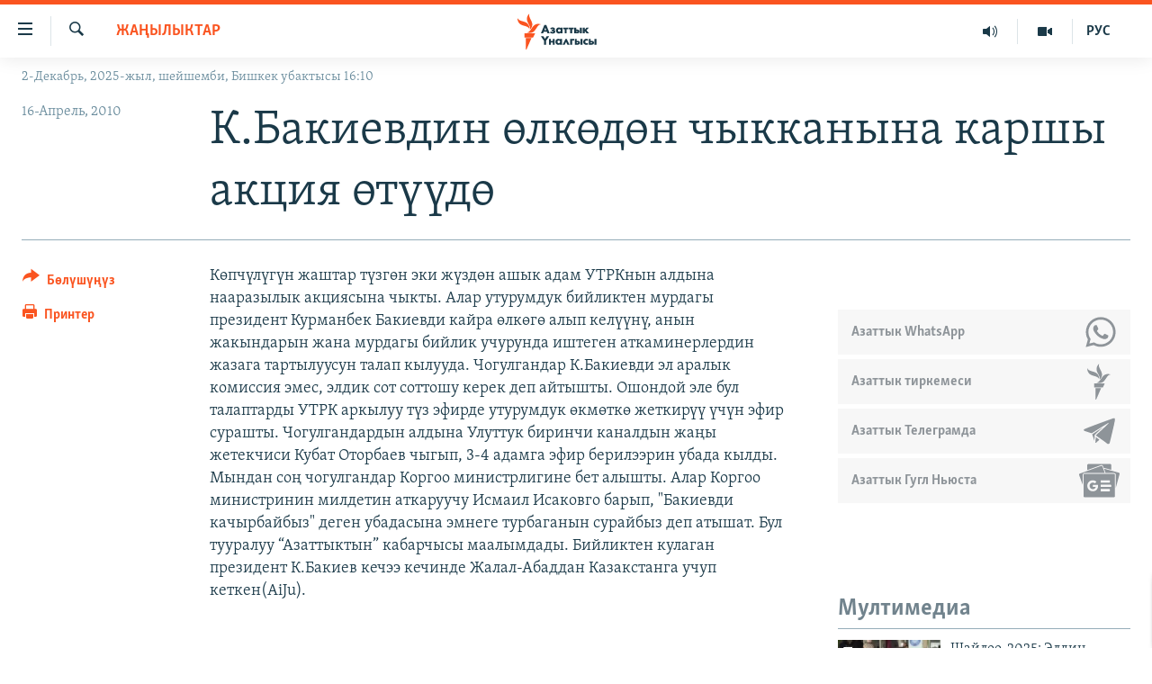

--- FILE ---
content_type: text/html; charset=utf-8
request_url: https://www.azattyk.org/a/2015465.html
body_size: 18770
content:

<!DOCTYPE html>
<html lang="ky" dir="ltr" class="no-js">
<head>
        <link rel="stylesheet" href="/Content/responsive/RFE/ky-KG/RFE-ky-KG.css?&amp;av=0.0.0.0&amp;cb=369">
<script src="https://tags.azattyk.org/rferl-pangea/prod/utag.sync.js"></script><script type='text/javascript' src='https://www.youtube.com/iframe_api' async></script>            <link rel="manifest" href="/manifest.json">
    <script type="text/javascript">
        //a general 'js' detection, must be on top level in <head>, due to CSS performance
        document.documentElement.className = "js";
        var cacheBuster = "369";
        var appBaseUrl = "/";
        var imgEnhancerBreakpoints = [0, 144, 256, 408, 650, 1023, 1597];
        var isLoggingEnabled = false;
        var isPreviewPage = false;
        var isLivePreviewPage = false;

        if (!isPreviewPage) {
            window.RFE = window.RFE || {};
            window.RFE.cacheEnabledByParam = window.location.href.indexOf('nocache=1') === -1;

            const url = new URL(window.location.href);
            const params = new URLSearchParams(url.search);

            // Remove the 'nocache' parameter
            params.delete('nocache');

            // Update the URL without the 'nocache' parameter
            url.search = params.toString();
            window.history.replaceState(null, '', url.toString());
        } else {
            window.addEventListener('load', function() {
                const links = window.document.links;
                for (let i = 0; i < links.length; i++) {
                    links[i].href = '#';
                    links[i].target = '_self';
                }
             })
        }

var pwaEnabled = false;        var swCacheDisabled;
    </script>
    <meta charset="utf-8" />

            <title>&#x41A;.&#x411;&#x430;&#x43A;&#x438;&#x435;&#x432;&#x434;&#x438;&#x43D; &#x4E9;&#x43B;&#x43A;&#x4E9;&#x434;&#x4E9;&#x43D; &#x447;&#x44B;&#x43A;&#x43A;&#x430;&#x43D;&#x44B;&#x43D;&#x430; &#x43A;&#x430;&#x440;&#x448;&#x44B; &#x430;&#x43A;&#x446;&#x438;&#x44F; &#x4E9;&#x442;&#x4AF;&#x4AF;&#x434;&#x4E9;</title>
            <meta name="description" content="&#x41A;&#x4E9;&#x43F;&#x447;&#x4AF;&#x43B;&#x4AF;&#x433;&#x4AF;&#x43D; &#x436;&#x430;&#x448;&#x442;&#x430;&#x440; &#x442;&#x4AF;&#x437;&#x433;&#x4E9;&#x43D; &#x44D;&#x43A;&#x438; &#x436;&#x4AF;&#x437;&#x434;&#x4E9;&#x43D; &#x430;&#x448;&#x44B;&#x43A; &#x430;&#x434;&#x430;&#x43C; &#x423;&#x422;&#x420;&#x41A;&#x43D;&#x44B;&#x43D; &#x430;&#x43B;&#x434;&#x44B;&#x43D;&#x430; &#x43D;&#x430;&#x430;&#x440;&#x430;&#x437;&#x44B;&#x43B;&#x44B;&#x43A; &#x430;&#x43A;&#x446;&#x438;&#x44F;&#x441;&#x44B;&#x43D;&#x430; &#x447;&#x44B;&#x43A;&#x442;&#x44B;. &#x410;&#x43B;&#x430;&#x440; &#x443;&#x442;&#x443;&#x440;&#x443;&#x43C;&#x434;&#x443;&#x43A; &#x431;&#x438;&#x439;&#x43B;&#x438;&#x43A;&#x442;&#x435;&#x43D; &#x43C;&#x443;&#x440;&#x434;&#x430;&#x433;&#x44B; &#x43F;&#x440;&#x435;&#x437;&#x438;&#x434;&#x435;&#x43D;&#x442; &#x41A;&#x443;&#x440;&#x43C;&#x430;&#x43D;&#x431;&#x435;&#x43A; &#x411;&#x430;&#x43A;&#x438;&#x435;&#x432;&#x434;&#x438; &#x43A;&#x430;&#x439;&#x440;&#x430; &#x4E9;&#x43B;&#x43A;&#x4E9;&#x433;&#x4E9; &#x430;&#x43B;&#x44B;&#x43F; &#x43A;&#x435;&#x43B;&#x4AF;&#x4AF;&#x43D;&#x4AF;, &#x430;&#x43D;&#x44B;&#x43D; &#x436;&#x430;&#x43A;&#x44B;&#x43D;&#x434;&#x430;&#x440;&#x44B;&#x43D; &#x436;&#x430;&#x43D;&#x430; &#x43C;&#x443;&#x440;&#x434;&#x430;&#x433;&#x44B; &#x431;&#x438;&#x439;&#x43B;&#x438;&#x43A; &#x443;&#x447;&#x443;&#x440;&#x443;&#x43D;&#x434;&#x430; &#x438;&#x448;&#x442;&#x435;&#x433;&#x435;&#x43D; &#x430;&#x442;&#x43A;&#x430;&#x43C;&#x438;&#x43D;&#x435;&#x440;&#x43B;&#x435;&#x440;&#x434;&#x438;&#x43D; &#x436;&#x430;&#x437;&#x430;&#x433;&#x430; &#x442;&#x430;&#x440;&#x442;&#x44B;&#x43B;&#x443;&#x443;&#x441;&#x443;&#x43D; &#x442;&#x430;&#x43B;&#x430;&#x43F; &#x43A;&#x44B;&#x43B;&#x443;&#x443;&#x434;&#x430;. &#x427;&#x43E;&#x433;&#x443;&#x43B;&#x433;&#x430;&#x43D;&#x434;&#x430;&#x440;..." />
                <meta name="keywords" content="Жаңылыктар" />
    <meta name="viewport" content="width=device-width, initial-scale=1.0" />


    <meta http-equiv="X-UA-Compatible" content="IE=edge" />

<meta name="robots" content="max-image-preview:large"><meta property="fb:pages" content="132515023525838" /> <meta name="yandex-verification" content="9f3418917dcb252c" />

        <link href="https://www.azattyk.org/a/2015465.html" rel="canonical" />

        <meta name="apple-mobile-web-app-title" content="&#x410;&#x437;&#x430;&#x442;&#x442;&#x44B;&#x43A;" />
        <meta name="apple-mobile-web-app-status-bar-style" content="black" />
            <meta name="apple-itunes-app" content="app-id=1521472502, app-argument=//2015465.ltr" />
            <meta property="fb:admins" content="&#x424;&#x435;&#x439;&#x441;&#x431;&#x443;&#x43A;&#x442;&#x430;&#x433;&#x44B; &#x441;&#x430;&#x43D;&#x430;&#x440;&#x438;&#x43F;&#x442;&#x438;&#x43A; &#x43A;&#x4E9;&#x440;&#x441;&#x4E9;&#x442;&#x43A;&#x4AF;&#x447;:" />
<meta content="&#x41A;.&#x411;&#x430;&#x43A;&#x438;&#x435;&#x432;&#x434;&#x438;&#x43D; &#x4E9;&#x43B;&#x43A;&#x4E9;&#x434;&#x4E9;&#x43D; &#x447;&#x44B;&#x43A;&#x43A;&#x430;&#x43D;&#x44B;&#x43D;&#x430; &#x43A;&#x430;&#x440;&#x448;&#x44B; &#x430;&#x43A;&#x446;&#x438;&#x44F; &#x4E9;&#x442;&#x4AF;&#x4AF;&#x434;&#x4E9;" property="og:title"></meta>
<meta content="&#x41A;&#x4E9;&#x43F;&#x447;&#x4AF;&#x43B;&#x4AF;&#x433;&#x4AF;&#x43D; &#x436;&#x430;&#x448;&#x442;&#x430;&#x440; &#x442;&#x4AF;&#x437;&#x433;&#x4E9;&#x43D; &#x44D;&#x43A;&#x438; &#x436;&#x4AF;&#x437;&#x434;&#x4E9;&#x43D; &#x430;&#x448;&#x44B;&#x43A; &#x430;&#x434;&#x430;&#x43C; &#x423;&#x422;&#x420;&#x41A;&#x43D;&#x44B;&#x43D; &#x430;&#x43B;&#x434;&#x44B;&#x43D;&#x430; &#x43D;&#x430;&#x430;&#x440;&#x430;&#x437;&#x44B;&#x43B;&#x44B;&#x43A; &#x430;&#x43A;&#x446;&#x438;&#x44F;&#x441;&#x44B;&#x43D;&#x430; &#x447;&#x44B;&#x43A;&#x442;&#x44B;. &#x410;&#x43B;&#x430;&#x440; &#x443;&#x442;&#x443;&#x440;&#x443;&#x43C;&#x434;&#x443;&#x43A; &#x431;&#x438;&#x439;&#x43B;&#x438;&#x43A;&#x442;&#x435;&#x43D; &#x43C;&#x443;&#x440;&#x434;&#x430;&#x433;&#x44B; &#x43F;&#x440;&#x435;&#x437;&#x438;&#x434;&#x435;&#x43D;&#x442; &#x41A;&#x443;&#x440;&#x43C;&#x430;&#x43D;&#x431;&#x435;&#x43A; &#x411;&#x430;&#x43A;&#x438;&#x435;&#x432;&#x434;&#x438; &#x43A;&#x430;&#x439;&#x440;&#x430; &#x4E9;&#x43B;&#x43A;&#x4E9;&#x433;&#x4E9; &#x430;&#x43B;&#x44B;&#x43F; &#x43A;&#x435;&#x43B;&#x4AF;&#x4AF;&#x43D;&#x4AF;, &#x430;&#x43D;&#x44B;&#x43D; &#x436;&#x430;&#x43A;&#x44B;&#x43D;&#x434;&#x430;&#x440;&#x44B;&#x43D; &#x436;&#x430;&#x43D;&#x430; &#x43C;&#x443;&#x440;&#x434;&#x430;&#x433;&#x44B; &#x431;&#x438;&#x439;&#x43B;&#x438;&#x43A; &#x443;&#x447;&#x443;&#x440;&#x443;&#x43D;&#x434;&#x430; &#x438;&#x448;&#x442;&#x435;&#x433;&#x435;&#x43D; &#x430;&#x442;&#x43A;&#x430;&#x43C;&#x438;&#x43D;&#x435;&#x440;&#x43B;&#x435;&#x440;&#x434;&#x438;&#x43D; &#x436;&#x430;&#x437;&#x430;&#x433;&#x430; &#x442;&#x430;&#x440;&#x442;&#x44B;&#x43B;&#x443;&#x443;&#x441;&#x443;&#x43D; &#x442;&#x430;&#x43B;&#x430;&#x43F; &#x43A;&#x44B;&#x43B;&#x443;&#x443;&#x434;&#x430;. &#x427;&#x43E;&#x433;&#x443;&#x43B;&#x433;&#x430;&#x43D;&#x434;&#x430;&#x440;..." property="og:description"></meta>
<meta content="article" property="og:type"></meta>
<meta content="https://www.azattyk.org/a/2015465.html" property="og:url"></meta>
<meta content="&#x410;&#x437;&#x430;&#x442;&#x442;&#x44B;&#x43A; &#x3A5;&#x43D;&#x430;&#x43B;&#x433;&#x44B;&#x441;&#x44B;" property="og:site_name"></meta>
<meta content="https://www.facebook.com/Azattyk.unalgysy" property="article:publisher"></meta>
<meta content="https://www.azattyk.org/Content/responsive/RFE/ky-KG/img/top_logo_news.png" property="og:image"></meta>
<meta content="1200" property="og:image:width"></meta>
<meta content="675" property="og:image:height"></meta>
<meta content="site logo" property="og:image:alt"></meta>
<meta content="460215691922613" property="fb:app_id"></meta>
<meta content="summary_large_image" name="twitter:card"></meta>
<meta content="@Azattyk_Radiosu" name="twitter:site"></meta>
<meta content="https://www.azattyk.org/Content/responsive/RFE/ky-KG/img/top_logo_news.png" name="twitter:image"></meta>
<meta content="&#x41A;.&#x411;&#x430;&#x43A;&#x438;&#x435;&#x432;&#x434;&#x438;&#x43D; &#x4E9;&#x43B;&#x43A;&#x4E9;&#x434;&#x4E9;&#x43D; &#x447;&#x44B;&#x43A;&#x43A;&#x430;&#x43D;&#x44B;&#x43D;&#x430; &#x43A;&#x430;&#x440;&#x448;&#x44B; &#x430;&#x43A;&#x446;&#x438;&#x44F; &#x4E9;&#x442;&#x4AF;&#x4AF;&#x434;&#x4E9;" name="twitter:title"></meta>
<meta content="&#x41A;&#x4E9;&#x43F;&#x447;&#x4AF;&#x43B;&#x4AF;&#x433;&#x4AF;&#x43D; &#x436;&#x430;&#x448;&#x442;&#x430;&#x440; &#x442;&#x4AF;&#x437;&#x433;&#x4E9;&#x43D; &#x44D;&#x43A;&#x438; &#x436;&#x4AF;&#x437;&#x434;&#x4E9;&#x43D; &#x430;&#x448;&#x44B;&#x43A; &#x430;&#x434;&#x430;&#x43C; &#x423;&#x422;&#x420;&#x41A;&#x43D;&#x44B;&#x43D; &#x430;&#x43B;&#x434;&#x44B;&#x43D;&#x430; &#x43D;&#x430;&#x430;&#x440;&#x430;&#x437;&#x44B;&#x43B;&#x44B;&#x43A; &#x430;&#x43A;&#x446;&#x438;&#x44F;&#x441;&#x44B;&#x43D;&#x430; &#x447;&#x44B;&#x43A;&#x442;&#x44B;. &#x410;&#x43B;&#x430;&#x440; &#x443;&#x442;&#x443;&#x440;&#x443;&#x43C;&#x434;&#x443;&#x43A; &#x431;&#x438;&#x439;&#x43B;&#x438;&#x43A;&#x442;&#x435;&#x43D; &#x43C;&#x443;&#x440;&#x434;&#x430;&#x433;&#x44B; &#x43F;&#x440;&#x435;&#x437;&#x438;&#x434;&#x435;&#x43D;&#x442; &#x41A;&#x443;&#x440;&#x43C;&#x430;&#x43D;&#x431;&#x435;&#x43A; &#x411;&#x430;&#x43A;&#x438;&#x435;&#x432;&#x434;&#x438; &#x43A;&#x430;&#x439;&#x440;&#x430; &#x4E9;&#x43B;&#x43A;&#x4E9;&#x433;&#x4E9; &#x430;&#x43B;&#x44B;&#x43F; &#x43A;&#x435;&#x43B;&#x4AF;&#x4AF;&#x43D;&#x4AF;, &#x430;&#x43D;&#x44B;&#x43D; &#x436;&#x430;&#x43A;&#x44B;&#x43D;&#x434;&#x430;&#x440;&#x44B;&#x43D; &#x436;&#x430;&#x43D;&#x430; &#x43C;&#x443;&#x440;&#x434;&#x430;&#x433;&#x44B; &#x431;&#x438;&#x439;&#x43B;&#x438;&#x43A; &#x443;&#x447;&#x443;&#x440;&#x443;&#x43D;&#x434;&#x430; &#x438;&#x448;&#x442;&#x435;&#x433;&#x435;&#x43D; &#x430;&#x442;&#x43A;&#x430;&#x43C;&#x438;&#x43D;&#x435;&#x440;&#x43B;&#x435;&#x440;&#x434;&#x438;&#x43D; &#x436;&#x430;&#x437;&#x430;&#x433;&#x430; &#x442;&#x430;&#x440;&#x442;&#x44B;&#x43B;&#x443;&#x443;&#x441;&#x443;&#x43D; &#x442;&#x430;&#x43B;&#x430;&#x43F; &#x43A;&#x44B;&#x43B;&#x443;&#x443;&#x434;&#x430;. &#x427;&#x43E;&#x433;&#x443;&#x43B;&#x433;&#x430;&#x43D;&#x434;&#x430;&#x440;..." name="twitter:description"></meta>
                    <link rel="amphtml" href="https://www.azattyk.org/amp/2015465.html" />
<script type="application/ld+json">{"articleSection":"Жаңылыктар","isAccessibleForFree":true,"headline":"К.Бакиевдин өлкөдөн чыкканына каршы акция өтүүдө","inLanguage":"ky-KG","keywords":"Жаңылыктар","author":{"@type":"Person","name":"ЭЕ/АҮ"},"datePublished":"2010-04-16 16:31:27Z","dateModified":"2010-04-16 16:31:27Z","publisher":{"logo":{"width":512,"height":220,"@type":"ImageObject","url":"https://www.azattyk.org/Content/responsive/RFE/ky-KG/img/logo.png"},"@type":"NewsMediaOrganization","url":"https://www.azattyk.org","sameAs":["https://www.facebook.com/azattyk.org","https://twitter.com/Azattyk_Radiosu","https://www.youtube.com/user/AzattykUnalgysy","https://telegram.me/Azattyk_radiosu","https://soundcloud.com/azattyk-audio","https://www.instagram.com/azattyk.kg/","https://www.whatsapp.com/channel/0029VaEfXksHbFV2MNnL1I3E","https://www.whatsapp.com/channel/0029VaEfXksHbFV2MNnL1I3E"],"name":"Азаттык Үналгысы | Кыргызстан: видео, фото, кабарлар","alternateName":""},"@context":"https://schema.org","@type":"NewsArticle","mainEntityOfPage":"https://www.azattyk.org/a/2015465.html","url":"https://www.azattyk.org/a/2015465.html","description":"Көпчүлүгүн жаштар түзгөн эки жүздөн ашык адам УТРКнын алдына нааразылык акциясына чыкты. Алар утурумдук бийликтен мурдагы президент Курманбек Бакиевди кайра өлкөгө алып келүүнү, анын жакындарын жана мурдагы бийлик учурунда иштеген аткаминерлердин жазага тартылуусун талап кылууда. Чогулгандар...","image":{"width":1080,"height":608,"@type":"ImageObject","url":"https://gdb.rferl.org/00000000-0000-0000-0000-000000000000_w1080_h608.gif"},"name":"К.Бакиевдин өлкөдөн чыкканына каршы акция өтүүдө"}</script>
    <script src="/Scripts/responsive/infographics.bundle.min.js?&amp;av=0.0.0.0&amp;cb=369"></script>
        <script src="/Scripts/responsive/dollardom.min.js?&amp;av=0.0.0.0&amp;cb=369"></script>
        <script src="/Scripts/responsive/modules/commons.js?&amp;av=0.0.0.0&amp;cb=369"></script>
        <script src="/Scripts/responsive/modules/app_code.js?&amp;av=0.0.0.0&amp;cb=369"></script>

        <link rel="icon" type="image/svg+xml" href="/Content/responsive/RFE/img/webApp/favicon.svg" />
        <link rel="alternate icon" href="/Content/responsive/RFE/img/webApp/favicon.ico" />
            <link rel="mask-icon" color="#ea6903" href="/Content/responsive/RFE/img/webApp/favicon_safari.svg" />
        <link rel="apple-touch-icon" sizes="152x152" href="/Content/responsive/RFE/img/webApp/ico-152x152.png" />
        <link rel="apple-touch-icon" sizes="144x144" href="/Content/responsive/RFE/img/webApp/ico-144x144.png" />
        <link rel="apple-touch-icon" sizes="114x114" href="/Content/responsive/RFE/img/webApp/ico-114x114.png" />
        <link rel="apple-touch-icon" sizes="72x72" href="/Content/responsive/RFE/img/webApp/ico-72x72.png" />
        <link rel="apple-touch-icon-precomposed" href="/Content/responsive/RFE/img/webApp/ico-57x57.png" />
        <link rel="icon" sizes="192x192" href="/Content/responsive/RFE/img/webApp/ico-192x192.png" />
        <link rel="icon" sizes="128x128" href="/Content/responsive/RFE/img/webApp/ico-128x128.png" />
        <meta name="msapplication-TileColor" content="#ffffff" />
        <meta name="msapplication-TileImage" content="/Content/responsive/RFE/img/webApp/ico-144x144.png" />
                <link rel="preload" href="/Content/responsive/fonts/Skolar-Lt_Cyrl_v2.4.woff" type="font/woff" as="font" crossorigin="anonymous" />
    <link rel="alternate" type="application/rss+xml" title="RFE/RL - Top Stories [RSS]" href="/api/" />
    <link rel="sitemap" type="application/rss+xml" href="/sitemap.xml" />
    
    



</head>
<body class=" nav-no-loaded cc_theme pg-article print-lay-article js-category-to-nav nojs-images date-time-enabled">
        <script type="text/javascript" >
            var analyticsData = {url:"https://www.azattyk.org/a/2015465.html",property_id:"419",article_uid:"2015465",page_title:"К.Бакиевдин өлкөдөн чыкканына каршы акция өтүүдө",page_type:"article",content_type:"article",subcontent_type:"article",last_modified:"2010-04-16 16:31:27Z",pub_datetime:"2010-04-16 16:31:27Z",pub_year:"2010",pub_month:"04",pub_day:"16",pub_hour:"16",pub_weekday:"Friday",section:"жаңылыктар",english_section:"ky-news",byline:"",categories:"ky-news",domain:"www.azattyk.org",language:"Kyrgyz",language_service:"RFERL Kyrgyz",platform:"web",copied:"no",copied_article:"",copied_title:"",runs_js:"Yes",cms_release:"8.44.0.0.369",enviro_type:"prod",slug:"",entity:"RFE",short_language_service:"KYR",platform_short:"W",page_name:"К.Бакиевдин өлкөдөн чыкканына каршы акция өтүүдө"};
        </script>
<noscript><iframe src="https://www.googletagmanager.com/ns.html?id=GTM-WXZBPZ" height="0" width="0" style="display:none;visibility:hidden"></iframe></noscript>        <script type="text/javascript" data-cookiecategory="analytics">
            var gtmEventObject = Object.assign({}, analyticsData, {event: 'page_meta_ready'});window.dataLayer = window.dataLayer || [];window.dataLayer.push(gtmEventObject);
            if (top.location === self.location) { //if not inside of an IFrame
                 var renderGtm = "true";
                 if (renderGtm === "true") {
            (function(w,d,s,l,i){w[l]=w[l]||[];w[l].push({'gtm.start':new Date().getTime(),event:'gtm.js'});var f=d.getElementsByTagName(s)[0],j=d.createElement(s),dl=l!='dataLayer'?'&l='+l:'';j.async=true;j.src='//www.googletagmanager.com/gtm.js?id='+i+dl;f.parentNode.insertBefore(j,f);})(window,document,'script','dataLayer','GTM-WXZBPZ');
                 }
            }
        </script>
        <!--Analytics tag js version start-->
            <script type="text/javascript" data-cookiecategory="analytics">
                var utag_data = Object.assign({}, analyticsData, {});
if(typeof(TealiumTagFrom)==='function' && typeof(TealiumTagSearchKeyword)==='function') {
var utag_from=TealiumTagFrom();var utag_searchKeyword=TealiumTagSearchKeyword();
if(utag_searchKeyword!=null && utag_searchKeyword!=='' && utag_data["search_keyword"]==null) utag_data["search_keyword"]=utag_searchKeyword;if(utag_from!=null && utag_from!=='') utag_data["from"]=TealiumTagFrom();}
                if(window.top!== window.self&&utag_data.page_type==="snippet"){utag_data.page_type = 'iframe';}
                try{if(window.top!==window.self&&window.self.location.hostname===window.top.location.hostname){utag_data.platform = 'self-embed';utag_data.platform_short = 'se';}}catch(e){if(window.top!==window.self&&window.self.location.search.includes("platformType=self-embed")){utag_data.platform = 'cross-promo';utag_data.platform_short = 'cp';}}
                (function(a,b,c,d){    a="https://tags.azattyk.org/rferl-pangea/prod/utag.js";    b=document;c="script";d=b.createElement(c);d.src=a;d.type="text/java"+c;d.async=true;    a=b.getElementsByTagName(c)[0];a.parentNode.insertBefore(d,a);    })();
            </script>
        <!--Analytics tag js version end-->
<!-- Analytics tag management NoScript -->
<noscript>
<img style="position: absolute; border: none;" src="https://ssc.azattyk.org/b/ss/bbgprod,bbgentityrferl/1/G.4--NS/1560324693?pageName=rfe%3akyr%3aw%3aarticle%3a%d0%9a.%d0%91%d0%b0%d0%ba%d0%b8%d0%b5%d0%b2%d0%b4%d0%b8%d0%bd%20%d3%a9%d0%bb%d0%ba%d3%a9%d0%b4%d3%a9%d0%bd%20%d1%87%d1%8b%d0%ba%d0%ba%d0%b0%d0%bd%d1%8b%d0%bd%d0%b0%20%d0%ba%d0%b0%d1%80%d1%88%d1%8b%20%d0%b0%d0%ba%d1%86%d0%b8%d1%8f%20%d3%a9%d1%82%d2%af%d2%af%d0%b4%d3%a9&amp;c6=%d0%9a.%d0%91%d0%b0%d0%ba%d0%b8%d0%b5%d0%b2%d0%b4%d0%b8%d0%bd%20%d3%a9%d0%bb%d0%ba%d3%a9%d0%b4%d3%a9%d0%bd%20%d1%87%d1%8b%d0%ba%d0%ba%d0%b0%d0%bd%d1%8b%d0%bd%d0%b0%20%d0%ba%d0%b0%d1%80%d1%88%d1%8b%20%d0%b0%d0%ba%d1%86%d0%b8%d1%8f%20%d3%a9%d1%82%d2%af%d2%af%d0%b4%d3%a9&amp;v36=8.44.0.0.369&amp;v6=D=c6&amp;g=https%3a%2f%2fwww.azattyk.org%2fa%2f2015465.html&amp;c1=D=g&amp;v1=D=g&amp;events=event1,event52&amp;c16=rferl%20kyrgyz&amp;v16=D=c16&amp;c5=ky-news&amp;v5=D=c5&amp;ch=%d0%96%d0%b0%d2%a3%d1%8b%d0%bb%d1%8b%d0%ba%d1%82%d0%b0%d1%80&amp;c15=kyrgyz&amp;v15=D=c15&amp;c4=article&amp;v4=D=c4&amp;c14=2015465&amp;v14=D=c14&amp;v20=no&amp;c17=web&amp;v17=D=c17&amp;mcorgid=518abc7455e462b97f000101%40adobeorg&amp;server=www.azattyk.org&amp;pageType=D=c4&amp;ns=bbg&amp;v29=D=server&amp;v25=rfe&amp;v30=419&amp;v105=D=User-Agent " alt="analytics" width="1" height="1" /></noscript>
<!-- End of Analytics tag management NoScript -->


        <!--*** Accessibility links - For ScreenReaders only ***-->
        <section>
            <div class="sr-only">
                <h2>&#x41B;&#x438;&#x43D;&#x43A;&#x442;&#x435;&#x440; </h2>
                <ul>
                    <li><a href="#content" data-disable-smooth-scroll="1">&#x41C;&#x430;&#x437;&#x43C;&#x443;&#x43D;&#x433;&#x430; &#x4E9;&#x442;&#x4AF;&#x4A3;&#x4AF;&#x437;</a></li>
                    <li><a href="#navigation" data-disable-smooth-scroll="1">&#x41D;&#x430;&#x432;&#x438;&#x433;&#x430;&#x446;&#x438;&#x44F;&#x433;&#x430; &#x4E9;&#x442;&#x4AF;&#x4A3;&#x4AF;&#x437;</a></li>
                    <li><a href="#txtHeaderSearch" data-disable-smooth-scroll="1">&#x418;&#x437;&#x434;&#x4E9;&#x4E9;&#x433;&#x4E9; &#x441;&#x430;&#x43B;&#x44B;&#x4A3;&#x44B;&#x437;</a></li>
                </ul>
            </div>
        </section>
    




<div dir="ltr">
    <div id="page">
            <aside>

<div class="c-lightbox overlay-modal">
    <div class="c-lightbox__intro">
        <h2 class="c-lightbox__intro-title"></h2>
        <button class="btn btn--rounded c-lightbox__btn c-lightbox__intro-next" title="&#x410;&#x43B;&#x434;&#x44B;&#x433;&#x430;">
            <span class="ico ico--rounded ico-chevron-forward"></span>
            <span class="sr-only">&#x410;&#x43B;&#x434;&#x44B;&#x433;&#x430;</span>
        </button>
    </div>
    <div class="c-lightbox__nav">
        <button class="btn btn--rounded c-lightbox__btn c-lightbox__btn--close" title="&#x416;&#x430;&#x431;&#x443;&#x443;">
            <span class="ico ico--rounded ico-close"></span>
            <span class="sr-only">&#x416;&#x430;&#x431;&#x443;&#x443;</span>
        </button>
        <button class="btn btn--rounded c-lightbox__btn c-lightbox__btn--prev" title="&#x410;&#x440;&#x442;&#x43A;&#x430;">
            <span class="ico ico--rounded ico-chevron-backward"></span>
            <span class="sr-only">&#x410;&#x440;&#x442;&#x43A;&#x430;</span>
        </button>
        <button class="btn btn--rounded c-lightbox__btn c-lightbox__btn--next" title="&#x410;&#x43B;&#x434;&#x44B;&#x433;&#x430;">
            <span class="ico ico--rounded ico-chevron-forward"></span>
            <span class="sr-only">&#x410;&#x43B;&#x434;&#x44B;&#x433;&#x430;</span>
        </button>
    </div>
    <div class="c-lightbox__content-wrap">
        <figure class="c-lightbox__content">
            <span class="c-spinner c-spinner--lightbox">
                <img src="/Content/responsive/img/player-spinner.png"
                     alt="please wait"
                     title="please wait" />
            </span>
            <div class="c-lightbox__img">
                <div class="thumb">
                    <img src="" alt="" />
                </div>
            </div>
            <figcaption>
                <div class="c-lightbox__info c-lightbox__info--foot">
                    <span class="c-lightbox__counter"></span>
                    <span class="caption c-lightbox__caption"></span>
                </div>
            </figcaption>
        </figure>
    </div>
    <div class="hidden">
        <div class="content-advisory__box content-advisory__box--lightbox">
            <span class="content-advisory__box-text">&#x421;&#x4AF;&#x440;&#x4E9;&#x442; &#x430;&#x439;&#x440;&#x44B;&#x43C; &#x43E;&#x43A;&#x443;&#x440;&#x43C;&#x430;&#x43D;&#x434;&#x430;&#x440; &#x4AF;&#x447;&#x4AF;&#x43D; &#x4AF;&#x440;&#x4E9;&#x439; &#x443;&#x447;&#x443;&#x440;&#x433;&#x430;&#x43D; &#x43C;&#x430;&#x430;&#x43D;&#x430;&#x439; &#x436;&#x430;&#x440;&#x430;&#x442;&#x44B;&#x448;&#x44B; &#x43C;&#x4AF;&#x43C;&#x43A;&#x4AF;&#x43D;</span>
            <button class="btn btn--transparent content-advisory__box-btn m-t-md" value="text" type="button">
                <span class="btn__text">
                    &#x431;&#x430;&#x441;&#x44B;&#x43F; &#x43A;&#x4E9;&#x440;&#x4AF;&#x4A3;&#x4AF;&#x437;
                </span>
            </button>
        </div>
    </div>
</div>

<div class="print-dialogue">
    <div class="container">
        <h3 class="print-dialogue__title section-head">&#x41F;&#x440;&#x438;&#x43D;&#x442;&#x435;&#x440;&#x434;&#x435;&#x43D; &#x447;&#x44B;&#x433;&#x430;&#x440;&#x443;&#x443;:</h3>
        <div class="print-dialogue__opts">
            <ul class="print-dialogue__opt-group">
                <li class="form__group form__group--checkbox">
                    <input class="form__check " id="checkboxImages" name="checkboxImages" type="checkbox" checked="checked" />
                    <label for="checkboxImages" class="form__label m-t-md">&#x421;&#x4AF;&#x440;&#x4E9;&#x442;&#x442;&#x4E9;&#x440;</label>
                </li>
                <li class="form__group form__group--checkbox">
                    <input class="form__check " id="checkboxMultimedia" name="checkboxMultimedia" type="checkbox" checked="checked" />
                    <label for="checkboxMultimedia" class="form__label m-t-md">Multimedia</label>
                </li>
            </ul>
            <ul class="print-dialogue__opt-group">
                <li class="form__group form__group--checkbox">
                    <input class="form__check " id="checkboxEmbedded" name="checkboxEmbedded" type="checkbox" checked="checked" />
                    <label for="checkboxEmbedded" class="form__label m-t-md">&#x422;&#x438;&#x440;&#x43A;&#x435;&#x43B;&#x433;&#x435;&#x43D; &#x43C;&#x430;&#x437;&#x43C;&#x443;&#x43D;</label>
                </li>
                <li class="hidden">
                    <input class="form__check " id="checkboxComments" name="checkboxComments" type="checkbox" />
                    <label for="checkboxComments" class="form__label m-t-md">&#x41A;&#x43E;&#x43C;&#x43C;&#x435;&#x43D;&#x442;&#x430;&#x440;&#x438;&#x439;&#x43B;&#x435;&#x440;</label>
                </li>
            </ul>
        </div>
        <div class="print-dialogue__buttons">
            <button class="btn  btn--secondary close-button" type="button" title="&#x411;&#x430;&#x448; &#x442;&#x430;&#x440;&#x442;&#x443;&#x443;">
                <span class="btn__text ">&#x411;&#x430;&#x448; &#x442;&#x430;&#x440;&#x442;&#x443;&#x443;</span>
            </button>
            <button class="btn  btn-cust-print m-l-sm" type="button" title="&#x41F;&#x440;&#x438;&#x43D;&#x442;&#x435;&#x440;">
                <span class="btn__text ">&#x41F;&#x440;&#x438;&#x43D;&#x442;&#x435;&#x440;</span>
            </button>
        </div>
    </div>
</div>                
<div class="ctc-message pos-fix">
    <div class="ctc-message__inner">&#x428;&#x438;&#x43B;&#x442;&#x435;&#x43C;&#x435; &#x43A;&#x4E9;&#x447;&#x4AF;&#x440;&#x4AF;&#x43B;&#x434;&#x4AF;</div>
</div>
            </aside>

<div class="hdr-20 hdr-20--big">
    <div class="hdr-20__inner">
        <div class="hdr-20__max pos-rel">
            <div class="hdr-20__side hdr-20__side--primary d-flex">
                <label data-for="main-menu-ctrl" data-switcher-trigger="true" data-switch-target="main-menu-ctrl" class="burger hdr-trigger pos-rel trans-trigger" data-trans-evt="click" data-trans-id="menu">
                    <span class="ico ico-close hdr-trigger__ico hdr-trigger__ico--close burger__ico burger__ico--close"></span>
                    <span class="ico ico-menu hdr-trigger__ico hdr-trigger__ico--open burger__ico burger__ico--open"></span>
                </label>
                <div class="menu-pnl pos-fix trans-target" data-switch-target="main-menu-ctrl" data-trans-id="menu">
                    <div class="menu-pnl__inner">
                        <nav class="main-nav menu-pnl__item menu-pnl__item--first">
                            <ul class="main-nav__list accordeon" data-analytics-tales="false" data-promo-name="link" data-location-name="nav,secnav">
                                

        <li class="main-nav__item">
            <a class="main-nav__item-name main-nav__item-name--link" href="/news" title="&#x416;&#x430;&#x4A3;&#x44B;&#x43B;&#x44B;&#x43A;&#x442;&#x430;&#x440;" data-item-name="ky-news" >&#x416;&#x430;&#x4A3;&#x44B;&#x43B;&#x44B;&#x43A;&#x442;&#x430;&#x440;</a>
        </li>

        <li class="main-nav__item accordeon__item" data-switch-target="menu-item-960">
            <label class="main-nav__item-name main-nav__item-name--label accordeon__control-label" data-switcher-trigger="true" data-for="menu-item-960">
                &#x41A;&#x44B;&#x440;&#x433;&#x44B;&#x437;&#x441;&#x442;&#x430;&#x43D;
                <span class="ico ico-chevron-down main-nav__chev"></span>
            </label>
            <div class="main-nav__sub-list">
                
    <a class="main-nav__item-name main-nav__item-name--link main-nav__item-name--sub" href="/Kyrgyzstan" title="&#x41A;&#x44B;&#x440;&#x433;&#x44B;&#x437;&#x441;&#x442;&#x430;&#x43D;" data-item-name="kyrgyzstan" >&#x41A;&#x44B;&#x440;&#x433;&#x44B;&#x437;&#x441;&#x442;&#x430;&#x43D;</a>

    <a class="main-nav__item-name main-nav__item-name--link main-nav__item-name--sub" href="/politics" title="&#x421;&#x430;&#x44F;&#x441;&#x430;&#x442;" data-item-name="saiasat" >&#x421;&#x430;&#x44F;&#x441;&#x430;&#x442;</a>

    <a class="main-nav__item-name main-nav__item-name--link main-nav__item-name--sub" href="/economics" title="&#x42D;&#x43A;&#x43E;&#x43D;&#x43E;&#x43C;&#x438;&#x43A;&#x430;" data-item-name="ky-economy" >&#x42D;&#x43A;&#x43E;&#x43D;&#x43E;&#x43C;&#x438;&#x43A;&#x430;</a>

    <a class="main-nav__item-name main-nav__item-name--link main-nav__item-name--sub" href="/culture" title="&#x43C;&#x430;&#x434;&#x430;&#x43D;&#x438;&#x44F;&#x442;" data-item-name="ky-culture" >&#x43C;&#x430;&#x434;&#x430;&#x43D;&#x438;&#x44F;&#x442;</a>

            </div>
        </li>

        <li class="main-nav__item accordeon__item" data-switch-target="menu-item-1030">
            <label class="main-nav__item-name main-nav__item-name--label accordeon__control-label" data-switcher-trigger="true" data-for="menu-item-1030">
                &#x414;&#x4AF;&#x439;&#x43D;&#x4E9;
                <span class="ico ico-chevron-down main-nav__chev"></span>
            </label>
            <div class="main-nav__sub-list">
                
    <a class="main-nav__item-name main-nav__item-name--link main-nav__item-name--sub" href="/world" title="&#x414;&#x4AF;&#x439;&#x43D;&#x4E9;" data-item-name="ky-world" >&#x414;&#x4AF;&#x439;&#x43D;&#x4E9;</a>

    <a class="main-nav__item-name main-nav__item-name--link main-nav__item-name--sub" href="/central-asia" title="&#x411;&#x43E;&#x440;&#x431;&#x43E;&#x440; &#x410;&#x437;&#x438;&#x44F;" data-item-name="ky-central_asia" >&#x411;&#x43E;&#x440;&#x431;&#x43E;&#x440; &#x410;&#x437;&#x438;&#x44F;</a>

            </div>
        </li>

        <li class="main-nav__item">
            <a class="main-nav__item-name main-nav__item-name--link" href="/p/8776.html" title="&#x423;&#x43A;&#x440;&#x430;&#x438;&#x43D;&#x430;" data-item-name="war-in-ukraine" >&#x423;&#x43A;&#x440;&#x430;&#x438;&#x43D;&#x430;</a>
        </li>

        <li class="main-nav__item">
            <a class="main-nav__item-name main-nav__item-name--link" href="/investigation" title="&#x410;&#x442;&#x430;&#x439;&#x44B;&#x43D; &#x438;&#x43B;&#x438;&#x43A;&#x442;&#x4E9;&#x4E9;" data-item-name="ky-special-investiagiton" >&#x410;&#x442;&#x430;&#x439;&#x44B;&#x43D; &#x438;&#x43B;&#x438;&#x43A;&#x442;&#x4E9;&#x4E9;</a>
        </li>

        <li class="main-nav__item accordeon__item" data-switch-target="menu-item-2922">
            <label class="main-nav__item-name main-nav__item-name--label accordeon__control-label" data-switcher-trigger="true" data-for="menu-item-2922">
                &#x422;&#x412; &#x43F;&#x440;&#x43E;&#x433;&#x440;&#x430;&#x43C;&#x43C;&#x430;&#x43B;&#x430;&#x440;
                <span class="ico ico-chevron-down main-nav__chev"></span>
            </label>
            <div class="main-nav__sub-list">
                
    <a class="main-nav__item-name main-nav__item-name--link main-nav__item-name--sub" href="/z/17386" title="&#x411;&#x4AF;&#x433;&#x4AF;&#x43D; &#x410;&#x437;&#x430;&#x442;&#x442;&#x44B;&#x43A;&#x442;&#x430;" data-item-name="world-news" >&#x411;&#x4AF;&#x433;&#x4AF;&#x43D; &#x410;&#x437;&#x430;&#x442;&#x442;&#x44B;&#x43A;&#x442;&#x430;</a>

    <a class="main-nav__item-name main-nav__item-name--link main-nav__item-name--sub" href="/ExpertterTV" title="&#x42D;&#x43A;&#x441;&#x43F;&#x435;&#x440;&#x442;&#x442;&#x435;&#x440; &#x442;&#x430;&#x43B;&#x434;&#x430;&#x439;&#x442;" data-item-name="experts_analyze" >&#x42D;&#x43A;&#x441;&#x43F;&#x435;&#x440;&#x442;&#x442;&#x435;&#x440; &#x442;&#x430;&#x43B;&#x434;&#x430;&#x439;&#x442;</a>

    <a class="main-nav__item-name main-nav__item-name--link main-nav__item-name--sub" href="/DuinoTV" title="&#x411;&#x438;&#x437; &#x436;&#x430;&#x43D;&#x430; &#x434;&#x4AF;&#x439;&#x43D;&#x4E9;" data-item-name="world-and-us-tv" >&#x411;&#x438;&#x437; &#x436;&#x430;&#x43D;&#x430; &#x434;&#x4AF;&#x439;&#x43D;&#x4E9;</a>

    <a class="main-nav__item-name main-nav__item-name--link main-nav__item-name--sub" href="/DanisteTV" title="&#x414;&#x430;&#x43D;&#x438;&#x441;&#x442;&#x435;" data-item-name="daniste" >&#x414;&#x430;&#x43D;&#x438;&#x441;&#x442;&#x435;</a>

    <a class="main-nav__item-name main-nav__item-name--link main-nav__item-name--sub" href="/EjeSingdiTV" title="&#x42D;&#x436;&#x435;-&#x441;&#x438;&#x4A3;&#x434;&#x438;&#x43B;&#x435;&#x440;" data-item-name="sisterhood" >&#x42D;&#x436;&#x435;-&#x441;&#x438;&#x4A3;&#x434;&#x438;&#x43B;&#x435;&#x440;</a>

    <a class="main-nav__item-name main-nav__item-name--link main-nav__item-name--sub" href="/PlusTV" title="&#x410;&#x437;&#x430;&#x442;&#x442;&#x44B;&#x43A;&#x2B;" data-item-name="Azattyk_plus_TV" >&#x410;&#x437;&#x430;&#x442;&#x442;&#x44B;&#x43A;&#x2B;</a>

    <a class="main-nav__item-name main-nav__item-name--link main-nav__item-name--sub" href="/YngaisyzTV" title="&#x42B;&#x4A3;&#x433;&#x430;&#x439;&#x441;&#x44B;&#x437; &#x441;&#x443;&#x440;&#x43E;&#x43E;&#x43B;&#x43E;&#x440;" data-item-name="Inconvenient__Questions_tv" >&#x42B;&#x4A3;&#x433;&#x430;&#x439;&#x441;&#x44B;&#x437; &#x441;&#x443;&#x440;&#x43E;&#x43E;&#x43B;&#x43E;&#x440;</a>

            </div>
        </li>

        <li class="main-nav__item">
            <a class="main-nav__item-name main-nav__item-name--link" href="/p/7880.html" title="&#x41F;&#x43E;&#x434;&#x43A;&#x430;&#x441;&#x442;" data-item-name="azattyk-podcast" >&#x41F;&#x43E;&#x434;&#x43A;&#x430;&#x441;&#x442;</a>
        </li>

        <li class="main-nav__item">
            <a class="main-nav__item-name main-nav__item-name--link" href="/opinions" title="&#x4E8;&#x437;&#x433;&#x4E9;&#x447;&#x4E9; &#x43F;&#x438;&#x43A;&#x438;&#x440;" data-item-name="blog--minsanat" >&#x4E8;&#x437;&#x433;&#x4E9;&#x447;&#x4E9; &#x43F;&#x438;&#x43A;&#x438;&#x440;</a>
        </li>



                            </ul>
                        </nav>
                        

<div class="menu-pnl__item">
        <a href="https://rus.azattyk.org" class="menu-pnl__item-link" alt="&#x420;&#x443;&#x441;&#x441;&#x43A;&#x438;&#x439;">&#x420;&#x443;&#x441;&#x441;&#x43A;&#x438;&#x439;</a>
</div>


                        
                            <div class="menu-pnl__item menu-pnl__item--social">
                                    <h5 class="menu-pnl__sub-head">&#x41E;&#x43D;&#x43B;&#x430;&#x439;&#x43D; &#x448;&#x435;&#x440;&#x438;&#x43D;&#x435;</h5>

        <a href="https://www.facebook.com/azattyk.org" title="&#x424;&#x435;&#x439;&#x441;&#x431;&#x443;&#x43A;&#x442;&#x430;&#x43D; &#x43A;&#x430;&#x440;&#x430;&#x4A3;&#x44B;&#x437;" data-analytics-text="follow_on_facebook" class="btn btn--rounded btn--social-inverted menu-pnl__btn js-social-btn btn-facebook"  target="_blank" rel="noopener">
            <span class="ico ico-facebook-alt ico--rounded"></span>
        </a>


        <a href="https://www.youtube.com/user/AzattykUnalgysy" title="&#x42E;&#x442;&#x443;&#x431;&#x434;&#x430;&#x43D; &#x43A;&#x4E9;&#x440;&#x4AF;&#x4A3;&#x4AF;&#x437;" data-analytics-text="follow_on_youtube" class="btn btn--rounded btn--social-inverted menu-pnl__btn js-social-btn btn-youtube"  target="_blank" rel="noopener">
            <span class="ico ico-youtube ico--rounded"></span>
        </a>


        <a href="https://twitter.com/Azattyk_Radiosu" title="&#x422;&#x432;&#x438;&#x442;&#x442;&#x435;&#x440;&#x434;&#x435;&#x43D; &#x43A;&#x430;&#x440;&#x430;&#x4A3;&#x44B;&#x437;" data-analytics-text="follow_on_twitter" class="btn btn--rounded btn--social-inverted menu-pnl__btn js-social-btn btn-twitter"  target="_blank" rel="noopener">
            <span class="ico ico-twitter ico--rounded"></span>
        </a>


        <a href="https://www.instagram.com/azattyk.kg/" title="&#x418;&#x43D;&#x441;&#x442;&#x430;&#x433;&#x440;&#x430;&#x43C;&#x434;&#x430;&#x43D; &#x43A;&#x4E9;&#x440;&#x4AF;&#x4A3;&#x4AF;&#x437;" data-analytics-text="follow_on_instagram" class="btn btn--rounded btn--social-inverted menu-pnl__btn js-social-btn btn-instagram"  target="_blank" rel="noopener">
            <span class="ico ico-instagram ico--rounded"></span>
        </a>


        <a href="https://telegram.me/Azattyk_radiosu" title="&#x422;&#x435;&#x43B;&#x435;&#x433;&#x440;&#x430;&#x43C;&#x434;&#x430;&#x43D; &#x43E;&#x43A;&#x443;&#x4A3;&#x443;&#x437;" data-analytics-text="follow_on_telegram" class="btn btn--rounded btn--social-inverted menu-pnl__btn js-social-btn btn-telegram"  target="_blank" rel="noopener">
            <span class="ico ico-telegram ico--rounded"></span>
        </a>


        <a href="https://news.google.com/publications/CAAqBwgKMMH4gQIwvrcX?hl=ru&amp; " title="Google News &#x430;&#x440;&#x43A;&#x44B;&#x43B;&#x443;&#x443; &#x43E;&#x43A;&#x443;&#x4A3;&#x443;&#x437;" data-analytics-text="follow_on_google_news" class="btn btn--rounded btn--social-inverted menu-pnl__btn js-social-btn btn-g-news"  target="_blank" rel="noopener">
            <span class="ico ico-google-news ico--rounded"></span>
        </a>


        <a href="https://www.whatsapp.com/channel/0029VaEfXksHbFV2MNnL1I3E" title="Follow on WhatsApp" data-analytics-text="follow_on_whatsapp" class="btn btn--rounded btn--social-inverted menu-pnl__btn js-social-btn btn-whatsapp visible-xs-inline-block visible-sm-inline-block"  target="_blank" rel="noopener">
            <span class="ico ico-whatsapp ico--rounded"></span>
        </a>


        <a href="https://www.whatsapp.com/channel/0029VaEfXksHbFV2MNnL1I3E" title="Follow on WhatsApp" data-analytics-text="follow_on_whatsapp_desktop" class="btn btn--rounded btn--social-inverted menu-pnl__btn js-social-btn btn-whatsapp visible-md-inline-block visible-lg-inline-block"  target="_blank" rel="noopener">
            <span class="ico ico-whatsapp ico--rounded"></span>
        </a>

                            </div>
                            <div class="menu-pnl__item">
                                <a href="/navigation/allsites" class="menu-pnl__item-link">
                                    <span class="ico ico-languages "></span>
                                    &#x42D;&#x415;/&#x410;&#x420;&#x43D;&#x443;&#x43D; &#x431;&#x430;&#x440;&#x434;&#x44B;&#x43A; &#x441;&#x430;&#x439;&#x442;&#x442;&#x430;&#x440;&#x44B; 
                                </a>
                            </div>
                    </div>
                </div>
                <label data-for="top-search-ctrl" data-switcher-trigger="true" data-switch-target="top-search-ctrl" class="top-srch-trigger hdr-trigger">
                    <span class="ico ico-close hdr-trigger__ico hdr-trigger__ico--close top-srch-trigger__ico top-srch-trigger__ico--close"></span>
                    <span class="ico ico-search hdr-trigger__ico hdr-trigger__ico--open top-srch-trigger__ico top-srch-trigger__ico--open"></span>
                </label>
                <div class="srch-top srch-top--in-header" data-switch-target="top-search-ctrl">
                    <div class="container">
                        
<form action="/s" class="srch-top__form srch-top__form--in-header" id="form-topSearchHeader" method="get" role="search">    <label for="txtHeaderSearch" class="sr-only">&#x418;&#x437;&#x434;&#x4E9;&#x4E9;</label>
    <input type="text" id="txtHeaderSearch" name="k" placeholder="&#x422;&#x435;&#x43A;&#x441;&#x442; &#x438;&#x437;&#x434;&#x4E9;&#x4E9;" accesskey="s" value="" class="srch-top__input analyticstag-event" onkeydown="if (event.keyCode === 13) { FireAnalyticsTagEventOnSearch('search', $dom.get('#txtHeaderSearch')[0].value) }" />
    <button title="&#x418;&#x437;&#x434;&#x4E9;&#x4E9;" type="submit" class="btn btn--top-srch analyticstag-event" onclick="FireAnalyticsTagEventOnSearch('search', $dom.get('#txtHeaderSearch')[0].value) ">
        <span class="ico ico-search"></span>
    </button>
</form>
                    </div>
                </div>
                <a href="/" class="main-logo-link">
                    <img src="/Content/responsive/RFE/ky-KG/img/logo-compact.svg" class="main-logo main-logo--comp" alt="site logo">
                        <img src="/Content/responsive/RFE/ky-KG/img/logo.svg" class="main-logo main-logo--big" alt="site logo">
                </a>
            </div>
            <div class="hdr-20__side hdr-20__side--secondary d-flex">
                

    <a href="https://rus.azattyk.org" title="&#x420;&#x423;&#x421;" class="hdr-20__secondary-item hdr-20__secondary-item--lang" data-item-name="satellite">
        
&#x420;&#x423;&#x421;
    </a>

    <a href="/programs/tv" title="&#x422;&#x412; &#x43F;&#x440;&#x43E;&#x433;&#x440;&#x430;&#x43C;&#x43C;&#x430;&#x43B;&#x430;&#x440;" class="hdr-20__secondary-item" data-item-name="video">
        
    <span class="ico ico-video hdr-20__secondary-icon"></span>

    </a>

    <a href="/programs/radio" title="&#x420;&#x430;&#x434;&#x438;&#x43E;" class="hdr-20__secondary-item" data-item-name="audio">
        
    <span class="ico ico-audio hdr-20__secondary-icon"></span>

    </a>

    <a href="/s" title="&#x418;&#x437;&#x434;&#x4E9;&#x4E9;" class="hdr-20__secondary-item hdr-20__secondary-item--search" data-item-name="search">
        
    <span class="ico ico-search hdr-20__secondary-icon hdr-20__secondary-icon--search"></span>

    </a>



                
                <div class="srch-bottom">
                    
<form action="/s" class="srch-bottom__form d-flex" id="form-bottomSearch" method="get" role="search">    <label for="txtSearch" class="sr-only">&#x418;&#x437;&#x434;&#x4E9;&#x4E9;</label>
    <input type="search" id="txtSearch" name="k" placeholder="&#x422;&#x435;&#x43A;&#x441;&#x442; &#x438;&#x437;&#x434;&#x4E9;&#x4E9;" accesskey="s" value="" class="srch-bottom__input analyticstag-event" onkeydown="if (event.keyCode === 13) { FireAnalyticsTagEventOnSearch('search', $dom.get('#txtSearch')[0].value) }" />
    <button title="&#x418;&#x437;&#x434;&#x4E9;&#x4E9;" type="submit" class="btn btn--bottom-srch analyticstag-event" onclick="FireAnalyticsTagEventOnSearch('search', $dom.get('#txtSearch')[0].value) ">
        <span class="ico ico-search"></span>
    </button>
</form>
                </div>
            </div>
            <img src="/Content/responsive/RFE/ky-KG/img/logo-print.gif" class="logo-print" alt="site logo">
            <img src="/Content/responsive/RFE/ky-KG/img/logo-print_color.png" class="logo-print logo-print--color" alt="site logo">
        </div>
    </div>
</div>
    <script>
        if (document.body.className.indexOf('pg-home') > -1) {
            var nav2In = document.querySelector('.hdr-20__inner');
            var nav2Sec = document.querySelector('.hdr-20__side--secondary');
            var secStyle = window.getComputedStyle(nav2Sec);
            if (nav2In && window.pageYOffset < 150 && secStyle['position'] !== 'fixed') {
                nav2In.classList.add('hdr-20__inner--big')
            }
        }
    </script>



<div class="c-hlights c-hlights--breaking c-hlights--no-item" data-hlight-display="mobile,desktop">
    <div class="c-hlights__wrap container p-0">
        <div class="c-hlights__nav">
            <a role="button" href="#" title="&#x410;&#x440;&#x442;&#x43A;&#x430;">
                <span class="ico ico-chevron-backward m-0"></span>
                <span class="sr-only">&#x410;&#x440;&#x442;&#x43A;&#x430;</span>
            </a>
            <a role="button" href="#" title="&#x410;&#x43B;&#x434;&#x44B;&#x433;&#x430;">
                <span class="ico ico-chevron-forward m-0"></span>
                <span class="sr-only">&#x410;&#x43B;&#x434;&#x44B;&#x433;&#x430;</span>
            </a>
        </div>
        <span class="c-hlights__label">
            <span class="">&#x427;&#x423;&#x41A;&#x423;&#x41B; &#x41A;&#x410;&#x411;&#x410;&#x420;!</span>
            <span class="switcher-trigger">
                <label data-for="more-less-1" data-switcher-trigger="true" class="switcher-trigger__label switcher-trigger__label--more p-b-0" title="&#x422;&#x43E;&#x43B;&#x443;&#x43A; &#x43A;&#x4E9;&#x440;&#x441;&#x4E9;&#x442;">
                    <span class="ico ico-chevron-down"></span>
                </label>
                <label data-for="more-less-1" data-switcher-trigger="true" class="switcher-trigger__label switcher-trigger__label--less p-b-0" title="&#x41A;&#x44B;&#x441;&#x43A;&#x430;&#x440;&#x442;">
                    <span class="ico ico-chevron-up"></span>
                </label>
            </span>
        </span>
        <ul class="c-hlights__items switcher-target" data-switch-target="more-less-1">
            
        </ul>
    </div>
</div>


<div class="date-time-area ">
    <div class="container">
        <span class="date-time">
            2-&#x414;&#x435;&#x43A;&#x430;&#x431;&#x440;&#x44C;, 2025-&#x436;&#x44B;&#x43B;, &#x448;&#x435;&#x439;&#x448;&#x435;&#x43C;&#x431;&#x438;, &#x411;&#x438;&#x448;&#x43A;&#x435;&#x43A; &#x443;&#x431;&#x430;&#x43A;&#x442;&#x44B;&#x441;&#x44B; 16:10
        </span>
    </div>
</div>
        <div id="content">
            

    <main class="container">

    <div class="hdr-container">
        <div class="row">
            <div class="col-category col-xs-12 col-md-2 pull-left">


<div class="category js-category">
<a class="" href="/news">&#x416;&#x430;&#x4A3;&#x44B;&#x43B;&#x44B;&#x43A;&#x442;&#x430;&#x440;</a></div></div>
<div class="col-title col-xs-12 col-md-10 pull-right">

    <h1 class="title pg-title">
        &#x41A;.&#x411;&#x430;&#x43A;&#x438;&#x435;&#x432;&#x434;&#x438;&#x43D; &#x4E9;&#x43B;&#x43A;&#x4E9;&#x434;&#x4E9;&#x43D; &#x447;&#x44B;&#x43A;&#x43A;&#x430;&#x43D;&#x44B;&#x43D;&#x430; &#x43A;&#x430;&#x440;&#x448;&#x44B; &#x430;&#x43A;&#x446;&#x438;&#x44F; &#x4E9;&#x442;&#x4AF;&#x4AF;&#x434;&#x4E9;
    </h1>
</div>
<div class="col-publishing-details col-xs-12 col-sm-12 col-md-2 pull-left">

<div class="publishing-details ">
        <div class="published">
            <span class="date" >
                    <time pubdate="pubdate" datetime="2010-04-16T22:31:27&#x2B;06:00">
                        16-&#x410;&#x43F;&#x440;&#x435;&#x43B;&#x44C;, 2010
                    </time>
            </span>
        </div>
</div>

</div>
<div class="col-lg-12 separator">

<div class="separator">
    <hr class="title-line" />
</div></div>

        </div>
    </div>

<div class="body-container">
    <div class="row">
            <div class="col-xs-12 col-md-2 pull-left article-share">
                
    <div class="share--box">
                <div class="sticky-share-container" style="display:none">
                    <div class="container">
                        <a href="https://www.azattyk.org" id="logo-sticky-share">&nbsp;</a>
                        <div class="pg-title pg-title--sticky-share">
                            &#x41A;.&#x411;&#x430;&#x43A;&#x438;&#x435;&#x432;&#x434;&#x438;&#x43D; &#x4E9;&#x43B;&#x43A;&#x4E9;&#x434;&#x4E9;&#x43D; &#x447;&#x44B;&#x43A;&#x43A;&#x430;&#x43D;&#x44B;&#x43D;&#x430; &#x43A;&#x430;&#x440;&#x448;&#x44B; &#x430;&#x43A;&#x446;&#x438;&#x44F; &#x4E9;&#x442;&#x4AF;&#x4AF;&#x434;&#x4E9;
                        </div>
                        <div class="sticked-nav-actions">
                            <!--This part is for sticky navigation display-->
                            <p class="buttons link-content-sharing p-0 ">
                                <button class="btn btn--link btn-content-sharing p-t-0 " id="btnContentSharing" value="text" role="Button" type="" title="&#x411;&#x4E9;&#x43B;&#x4AF;&#x448;&#x4AF;&#x4AF; &#x4AF;&#x447;&#x4AF;&#x43D; &#x436;&#x4AF;&#x43A;&#x442;&#x4E9;&#x4E9;">
                                    <span class="ico ico-share ico--l"></span>
                                    <span class="btn__text ">
                                        &#x411;&#x4E9;&#x43B;&#x4AF;&#x448;&#x4AF;&#x4A3;&#x4AF;&#x437;
                                    </span>
                                </button>
                            </p>
                            <aside class="content-sharing js-content-sharing js-content-sharing--apply-sticky  content-sharing--sticky" role="complementary" 
                                   data-share-url="https://www.azattyk.org/a/2015465.html" data-share-title="&#x41A;.&#x411;&#x430;&#x43A;&#x438;&#x435;&#x432;&#x434;&#x438;&#x43D; &#x4E9;&#x43B;&#x43A;&#x4E9;&#x434;&#x4E9;&#x43D; &#x447;&#x44B;&#x43A;&#x43A;&#x430;&#x43D;&#x44B;&#x43D;&#x430; &#x43A;&#x430;&#x440;&#x448;&#x44B; &#x430;&#x43A;&#x446;&#x438;&#x44F; &#x4E9;&#x442;&#x4AF;&#x4AF;&#x434;&#x4E9;" data-share-text="">
                                <div class="content-sharing__popover">
                                    <h6 class="content-sharing__title">&#x411;&#x4E9;&#x43B;&#x4AF;&#x448;&#x4AF;&#x4A3;&#x4AF;&#x437;</h6>
                                    <button href="#close" id="btnCloseSharing" class="btn btn--text-like content-sharing__close-btn">
                                        <span class="ico ico-close ico--l"></span>
                                    </button>
            <ul class="content-sharing__list">
                    <li class="content-sharing__item">
                            <div class="ctc ">
                                <input type="text" class="ctc__input" readonly="readonly">
                                <a href="" js-href="https://www.azattyk.org/a/2015465.html" class="content-sharing__link ctc__button">
                                    <span class="ico ico-copy-link ico--rounded ico--s"></span>
                                        <span class="content-sharing__link-text">&#x428;&#x438;&#x43B;&#x442;&#x435;&#x43C;&#x435;&#x43D;&#x438; &#x43A;&#x4E9;&#x447;&#x4AF;&#x440;&#x4AF;&#x43F; &#x430;&#x43B;&#x443;&#x443;</span>
                                </a>
                            </div>
                    </li>
                    <li class="content-sharing__item">
        <a href="https://facebook.com/sharer.php?u=https%3a%2f%2fwww.azattyk.org%2fa%2f2015465.html"
           data-analytics-text="share_on_facebook"
           title="Facebook" target="_blank"
           class="content-sharing__link  js-social-btn">
            <span class="ico ico-facebook ico--rounded ico--s"></span>
                <span class="content-sharing__link-text">Facebook</span>
        </a>
                    </li>
                    <li class="content-sharing__item">
        <a href="https://twitter.com/share?url=https%3a%2f%2fwww.azattyk.org%2fa%2f2015465.html&amp;text=%d0%9a.%d0%91%d0%b0%d0%ba%d0%b8%d0%b5%d0%b2%d0%b4%d0%b8%d0%bd&#x2B;%d3%a9%d0%bb%d0%ba%d3%a9%d0%b4%d3%a9%d0%bd&#x2B;%d1%87%d1%8b%d0%ba%d0%ba%d0%b0%d0%bd%d1%8b%d0%bd%d0%b0&#x2B;%d0%ba%d0%b0%d1%80%d1%88%d1%8b&#x2B;%d0%b0%d0%ba%d1%86%d0%b8%d1%8f&#x2B;%d3%a9%d1%82%d2%af%d2%af%d0%b4%d3%a9"
           data-analytics-text="share_on_twitter"
           title="X (Twitter)" target="_blank"
           class="content-sharing__link  js-social-btn">
            <span class="ico ico-twitter ico--rounded ico--s"></span>
                <span class="content-sharing__link-text">X (Twitter)</span>
        </a>
                    </li>
                    <li class="content-sharing__item visible-xs-inline-block visible-sm-inline-block">
        <a href="whatsapp://send?text=https%3a%2f%2fwww.azattyk.org%2fa%2f2015465.html"
           data-analytics-text="share_on_whatsapp"
           title="WhatsApp" target="_blank"
           class="content-sharing__link  js-social-btn">
            <span class="ico ico-whatsapp ico--rounded ico--s"></span>
                <span class="content-sharing__link-text">WhatsApp</span>
        </a>
                    </li>
                    <li class="content-sharing__item visible-md-inline-block visible-lg-inline-block">
        <a href="https://web.whatsapp.com/send?text=https%3a%2f%2fwww.azattyk.org%2fa%2f2015465.html"
           data-analytics-text="share_on_whatsapp_desktop"
           title="WhatsApp" target="_blank"
           class="content-sharing__link  js-social-btn">
            <span class="ico ico-whatsapp ico--rounded ico--s"></span>
                <span class="content-sharing__link-text">WhatsApp</span>
        </a>
                    </li>
                    <li class="content-sharing__item">
        <a href="https://telegram.me/share/url?url=https%3a%2f%2fwww.azattyk.org%2fa%2f2015465.html"
           data-analytics-text="share_on_telegram"
           title="Telegram" target="_blank"
           class="content-sharing__link  js-social-btn">
            <span class="ico ico-telegram ico--rounded ico--s"></span>
                <span class="content-sharing__link-text">Telegram</span>
        </a>
                    </li>
                    <li class="content-sharing__item">
        <a href="mailto:?body=https%3a%2f%2fwww.azattyk.org%2fa%2f2015465.html&amp;subject=&#x41A;.&#x411;&#x430;&#x43A;&#x438;&#x435;&#x432;&#x434;&#x438;&#x43D; &#x4E9;&#x43B;&#x43A;&#x4E9;&#x434;&#x4E9;&#x43D; &#x447;&#x44B;&#x43A;&#x43A;&#x430;&#x43D;&#x44B;&#x43D;&#x430; &#x43A;&#x430;&#x440;&#x448;&#x44B; &#x430;&#x43A;&#x446;&#x438;&#x44F; &#x4E9;&#x442;&#x4AF;&#x4AF;&#x434;&#x4E9;"
           
           title="Email" 
           class="content-sharing__link ">
            <span class="ico ico-email ico--rounded ico--s"></span>
                <span class="content-sharing__link-text">Email</span>
        </a>
                    </li>

            </ul>
                                </div>
                            </aside>
                        </div>
                    </div>
                </div>
                <div class="links">
                        <p class="buttons link-content-sharing p-0 ">
                            <button class="btn btn--link btn-content-sharing p-t-0 " id="btnContentSharing" value="text" role="Button" type="" title="&#x411;&#x4E9;&#x43B;&#x4AF;&#x448;&#x4AF;&#x4AF; &#x4AF;&#x447;&#x4AF;&#x43D; &#x436;&#x4AF;&#x43A;&#x442;&#x4E9;&#x4E9;">
                                <span class="ico ico-share ico--l"></span>
                                <span class="btn__text ">
                                    &#x411;&#x4E9;&#x43B;&#x4AF;&#x448;&#x4AF;&#x4A3;&#x4AF;&#x437;
                                </span>
                            </button>
                        </p>
                        <aside class="content-sharing js-content-sharing " role="complementary" 
                               data-share-url="https://www.azattyk.org/a/2015465.html" data-share-title="&#x41A;.&#x411;&#x430;&#x43A;&#x438;&#x435;&#x432;&#x434;&#x438;&#x43D; &#x4E9;&#x43B;&#x43A;&#x4E9;&#x434;&#x4E9;&#x43D; &#x447;&#x44B;&#x43A;&#x43A;&#x430;&#x43D;&#x44B;&#x43D;&#x430; &#x43A;&#x430;&#x440;&#x448;&#x44B; &#x430;&#x43A;&#x446;&#x438;&#x44F; &#x4E9;&#x442;&#x4AF;&#x4AF;&#x434;&#x4E9;" data-share-text="">
                            <div class="content-sharing__popover">
                                <h6 class="content-sharing__title">&#x411;&#x4E9;&#x43B;&#x4AF;&#x448;&#x4AF;&#x4A3;&#x4AF;&#x437;</h6>
                                <button href="#close" id="btnCloseSharing" class="btn btn--text-like content-sharing__close-btn">
                                    <span class="ico ico-close ico--l"></span>
                                </button>
            <ul class="content-sharing__list">
                    <li class="content-sharing__item">
                            <div class="ctc ">
                                <input type="text" class="ctc__input" readonly="readonly">
                                <a href="" js-href="https://www.azattyk.org/a/2015465.html" class="content-sharing__link ctc__button">
                                    <span class="ico ico-copy-link ico--rounded ico--l"></span>
                                        <span class="content-sharing__link-text">&#x428;&#x438;&#x43B;&#x442;&#x435;&#x43C;&#x435;&#x43D;&#x438; &#x43A;&#x4E9;&#x447;&#x4AF;&#x440;&#x4AF;&#x43F; &#x430;&#x43B;&#x443;&#x443;</span>
                                </a>
                            </div>
                    </li>
                    <li class="content-sharing__item">
        <a href="https://facebook.com/sharer.php?u=https%3a%2f%2fwww.azattyk.org%2fa%2f2015465.html"
           data-analytics-text="share_on_facebook"
           title="Facebook" target="_blank"
           class="content-sharing__link  js-social-btn">
            <span class="ico ico-facebook ico--rounded ico--l"></span>
                <span class="content-sharing__link-text">Facebook</span>
        </a>
                    </li>
                    <li class="content-sharing__item">
        <a href="https://twitter.com/share?url=https%3a%2f%2fwww.azattyk.org%2fa%2f2015465.html&amp;text=%d0%9a.%d0%91%d0%b0%d0%ba%d0%b8%d0%b5%d0%b2%d0%b4%d0%b8%d0%bd&#x2B;%d3%a9%d0%bb%d0%ba%d3%a9%d0%b4%d3%a9%d0%bd&#x2B;%d1%87%d1%8b%d0%ba%d0%ba%d0%b0%d0%bd%d1%8b%d0%bd%d0%b0&#x2B;%d0%ba%d0%b0%d1%80%d1%88%d1%8b&#x2B;%d0%b0%d0%ba%d1%86%d0%b8%d1%8f&#x2B;%d3%a9%d1%82%d2%af%d2%af%d0%b4%d3%a9"
           data-analytics-text="share_on_twitter"
           title="X (Twitter)" target="_blank"
           class="content-sharing__link  js-social-btn">
            <span class="ico ico-twitter ico--rounded ico--l"></span>
                <span class="content-sharing__link-text">X (Twitter)</span>
        </a>
                    </li>
                    <li class="content-sharing__item visible-xs-inline-block visible-sm-inline-block">
        <a href="whatsapp://send?text=https%3a%2f%2fwww.azattyk.org%2fa%2f2015465.html"
           data-analytics-text="share_on_whatsapp"
           title="WhatsApp" target="_blank"
           class="content-sharing__link  js-social-btn">
            <span class="ico ico-whatsapp ico--rounded ico--l"></span>
                <span class="content-sharing__link-text">WhatsApp</span>
        </a>
                    </li>
                    <li class="content-sharing__item visible-md-inline-block visible-lg-inline-block">
        <a href="https://web.whatsapp.com/send?text=https%3a%2f%2fwww.azattyk.org%2fa%2f2015465.html"
           data-analytics-text="share_on_whatsapp_desktop"
           title="WhatsApp" target="_blank"
           class="content-sharing__link  js-social-btn">
            <span class="ico ico-whatsapp ico--rounded ico--l"></span>
                <span class="content-sharing__link-text">WhatsApp</span>
        </a>
                    </li>
                    <li class="content-sharing__item">
        <a href="https://telegram.me/share/url?url=https%3a%2f%2fwww.azattyk.org%2fa%2f2015465.html"
           data-analytics-text="share_on_telegram"
           title="Telegram" target="_blank"
           class="content-sharing__link  js-social-btn">
            <span class="ico ico-telegram ico--rounded ico--l"></span>
                <span class="content-sharing__link-text">Telegram</span>
        </a>
                    </li>
                    <li class="content-sharing__item">
        <a href="mailto:?body=https%3a%2f%2fwww.azattyk.org%2fa%2f2015465.html&amp;subject=&#x41A;.&#x411;&#x430;&#x43A;&#x438;&#x435;&#x432;&#x434;&#x438;&#x43D; &#x4E9;&#x43B;&#x43A;&#x4E9;&#x434;&#x4E9;&#x43D; &#x447;&#x44B;&#x43A;&#x43A;&#x430;&#x43D;&#x44B;&#x43D;&#x430; &#x43A;&#x430;&#x440;&#x448;&#x44B; &#x430;&#x43A;&#x446;&#x438;&#x44F; &#x4E9;&#x442;&#x4AF;&#x4AF;&#x434;&#x4E9;"
           
           title="Email" 
           class="content-sharing__link ">
            <span class="ico ico-email ico--rounded ico--l"></span>
                <span class="content-sharing__link-text">Email</span>
        </a>
                    </li>

            </ul>
                            </div>
                        </aside>
                    
<p class="link-print visible-md visible-lg buttons p-0">
    <button class="btn btn--link btn-print p-t-0" onclick="if (typeof FireAnalyticsTagEvent === 'function') {FireAnalyticsTagEvent({ on_page_event: 'print_story' });}return false" title="(&#x421;TRL&#x2B;P)">
        <span class="ico ico-print"></span>
        <span class="btn__text">&#x41F;&#x440;&#x438;&#x43D;&#x442;&#x435;&#x440;</span>
    </button>
</p>
                </div>
    </div>


            </div>
        <div class="col-xs-12 col-sm-12 col-md-10 col-lg-10 pull-right">
            <div class="row">
                <div class="col-xs-12 col-sm-12 col-md-8 col-lg-8 pull-left bottom-offset content-offset">
                    <div id="article-content" class="content-floated-wrap fb-quotable">

    <div class="wsw">

Көпчүлүгүн жаштар түзгөн эки жүздөн ашык адам УТРКнын алдына нааразылык акциясына чыкты. Алар утурумдук бийликтен мурдагы президент Курманбек Бакиевди кайра өлкөгө алып келүүнү, анын жакындарын жана мурдагы бийлик учурунда иштеген аткаминерлердин жазага тартылуусун талап кылууда. Чогулгандар К.Бакиевди эл аралык комиссия эмес, элдик сот соттошу керек деп айтышты. Ошондой эле бул талаптарды УТРК аркылуу түз эфирде утурумдук өкмөткө жеткирүү үчүн эфир сурашты. Чогулгандардын алдына Улуттук биринчи каналдын жаңы жетекчиси Кубат Оторбаев чыгып, 3-4 адамга эфир берилээрин убада кылды.<br />Мындан соң чогулгандар Коргоо министрлигине бет алышты. Алар Коргоо министринин милдетин аткаруучу Исмаил Исаковго барып, &quot;Бакиевди качырбайбыз&quot; деген убадасына эмнеге турбаганын сурайбыз деп атышат. Бул тууралуу “Азаттыктын” кабарчысы маалымдады. Бийликтен кулаган президент К.Бакиев кечээ кечинде Жалал-Абаддан Казакстанга учуп кеткен(AiJu).
    </div>



                    </div>
                </div>
                <div class="col-xs-12 col-sm-12 col-md-4 col-lg-4 pull-left design-top-offset">


<div class="region">
    

    <div class="media-block-wrap" id="wrowblock-6452_21" data-area-id=R1_1>
        

<div class="wsw">


        <div class="clear"></div>
        <div class="wsw__embed">
            <div class="infgraphicsAttach" >
                <script type="text/javascript">

                initInfographics(
                {
                    groups:[],
                    params:[],
                    isMobile:true
                });
                </script>
                <style>
#GR-1805_1 {
  height: 100%;
  margin-bottom: 20px;
}
.GR-1805_1 {
  display: flex;
  flex-direction: column;
  width: 100%;
}
.banner {
  float: left;
  height: 100%;
}
.link-tel {
  order: 2;
}
.link-google-news {
  order: 3;
}
.link-app {
  order: 1;
}
/* WHATSAPP */
#GR-1805_1 .svg.whatapp {
  width: 50px;
  height: 50px;
  margin-right: 8px;
}
/* TELEGRAM */

#GR-1805_1 .svg.telegram {
  margin-right: 12px;
}
/* APP */

#GR-1805_1 .svg.app {
   width: 50px;
   height: 50px;
  margin-right: 10px;
}

/* google-news */

#GR-1805_1 .svg.google-news{
  width: 45px;
  height: 50px;
}

#GR-1805_1 .wrapper:hover .svg .st0{fill:#20A565;}
#GR-1805_1 .wrapper:hover .svg .st1{fill:#EA473A;}
#GR-1805_1 .wrapper:hover .svg .st2{fill:#FFC516;}
#GR-1805_1 .wrapper:hover .svg .st3{fill:#4E8DF5;}

/* common */

#GR-1805_1 .link {
  width: 100%;
  margin-left: 0;
  margin-top: 5px;
  text-decoration: none;
}
#GR-1805_1 .link_inside {
  width: 100%;
}
#GR-1805_1 .wrapper {
  width: 100%;
  height: 50px;
  display: flex;
  flex-direction: row;
  justify-content: space-between;
}
#GR-1805_1 .img {
  background-color: #f7f7f7;
  background-size: cover;
  background-repeat: no-repeat;
  background-position: center center;
  overflow: hidden;
}
#GR-1805_1 .txt {
  font-size: 16px;
  font-weight: bold;
  align-self: center;
  color: #8e9499;
  padding: 10px 15px;
  transition: all 0.3s cubic-bezier(.25,.8,.25,1);
}
#GR-1805_1 .svg {
  margin-right: 12px;
  width: 45px;
  height: 50px;
  transition: all 0.3s cubic-bezier(.25,.8,.25,1);
}
#GR-1805_1 .svg_path {
  fill:#8e9499;
  transition: all 0.3s cubic-bezier(.25,.8,.25,1);
}
#GR-1805_1 .wrapper:hover .txt {
  transform: scale(1.1);
  color: #5692f5;
}
#GR-1805_1 .wrapper:hover .svg{
  transform: scale(1.1);
}
#GR-1805_1 .wrapper:hover .telegram .svg_path {
  fill: #61a8de;
}
#GR-1805_1 .wrapper:hover .whatapp .svg_path {
  fill: #25D366
}
#GR-1805_1 .wrapper:hover .app .svg_path {
  fill: #FF5400
}

</style>
<link href="https://docs.rferl.org/branding/cdn/html_banners/banners-styles.css" rel="stylesheet">

                    <div id="GR-1805_1" class="GR-1805_1 banner">
                        <a href="https://www.whatsapp.com/channel/0029VaEfXksHbFV2MNnL1I3E" class="banner__a link">
                          <div class="link_inside">
                            <div class="wrapper img">
                              <span class="txt font-2">Азаттык WhatsApp</span>
                              <svg version="1.1" xmlns="http://www.w3.org/2000/svg" xmlns:xlink="http://www.w3.org/1999/xlink" viewBox="-83.77245 -140.29175 726.0279 841.7505" class="svg whatapp">
<path class="svg_path" d="M407.185 336.283c-6.948-3.478-41.108-20.284-47.477-22.606-6.368-2.318-11-3.476-15.632 3.478-4.632 6.954-17.948 22.606-22.001 27.244-4.052 4.636-8.106 5.218-15.054 1.738-6.948-3.477-29.336-10.813-55.874-34.486-20.655-18.424-34.6-41.176-38.652-48.132-4.054-6.956-.434-10.716 3.045-14.18 3.127-3.114 6.95-8.116 10.423-12.174 3.474-4.056 4.632-6.956 6.948-11.59 2.316-4.639 1.158-8.695-.58-12.172-1.736-3.478-15.632-37.679-21.422-51.592-5.64-13.547-11.368-11.712-15.633-11.927-4.048-.201-8.685-.244-13.316-.244-4.632 0-12.16 1.739-18.53 8.693-6.367 6.956-24.317 23.767-24.317 57.964 0 34.202 24.896 67.239 28.371 71.876 3.475 4.639 48.993 74.818 118.695 104.914 16.576 7.16 29.518 11.434 39.609 14.636 16.644 5.289 31.79 4.542 43.763 2.753 13.349-1.993 41.108-16.807 46.898-33.036 5.79-16.233 5.79-30.144 4.052-33.041-1.736-2.899-6.368-4.638-13.316-8.116m-126.776 173.1h-.093c-41.473-.016-82.15-11.159-117.636-32.216l-8.44-5.01-87.475 22.947 23.348-85.288-5.494-8.745c-23.136-36.798-35.356-79.328-35.338-123 .051-127.431 103.734-231.106 231.22-231.106 61.734.022 119.763 24.094 163.402 67.782 43.636 43.685 67.653 101.754 67.629 163.51-.052 127.442-103.733 231.126-231.123 231.126M477.113 81.55C424.613 28.989 354.795.03 280.407 0 127.136 0 2.392 124.736 2.33 278.053c-.02 49.011 12.784 96.847 37.118 139.019L0 561.167l147.41-38.668c40.617 22.153 86.346 33.83 132.886 33.845h.115c153.254 0 278.009-124.748 278.072-278.068.028-74.301-28.87-144.165-81.37-196.725"/>
</svg>
                            </div>
                          </div>
                        </a>
                        <a href="https://telegram.me/Azattyk_radiosu" class="banner__a link link-tel">
                            <div class="link_inside">
                                <div class="wrapper img">
                                    <span class="txt font-2">Азаттык Телеграмда</span>

                                        <svg version="1.1" xmlns="http://www.w3.org/2000/svg" xmlns:xlink="http://www.w3.org/1999/xlink" x="0px" y="0px"
                                        	 width="50px" height="50px" viewBox="0 0 50 50" xml:space="preserve" class="svg telegram">
                                        <path  class="svg_path" d="M15.3,27.6l-8.7-2.8c0,0-1-0.4-0.8-1.4c0-0.2,0.2-0.4,0.6-0.7C8.4,21.3,42.1,9.2,42.1,9.2c0.5-0.1,1-0.1,1.5,0
                                        	c0.3,0.1,0.5,0.3,0.6,0.6c0,0.3,0,0.5,0,0.8c0,0.2,0,0.4,0,0.7c-0.2,3.3-6.4,28.1-6.4,28.1s-0.4,1.4-1.7,1.5c-0.7,0-1.3-0.2-1.8-0.7
                                        	C31.8,38,22.9,32,20.9,30.6c-0.1-0.1-0.2-0.2-0.2-0.3c0-0.1,0.1-0.3,0.1-0.3s15.6-13.9,16-15.3c0,0,0-0.2-0.2,0
                                        	c-1,0.4-19,11.7-21,13C15.5,27.7,15.4,27.6,15.3,27.6z M16.2,28.9l2.6,7.9l0.5-7.1l0,0c0-0.1,0.1-0.2,0.1-0.2l10.2-9.4L16.2,28.9z
                                        	 M20.6,32.4l-0.5,7c0.2,0.3,0.7,0.3,1.8-0.8s2.4-2.3,3.2-3L20.6,32.4z"/>
                                        </svg>

                                </div>
                            </div>
                        </a>


                        <a href="https://news.google.com/publications/CAAqBwgKMMH4gQIwvrcX?hl=ru&&gl=RU&ceid=RU:ru" class="banner__a link link-google-news">
                            <div class="link_inside">
                                <div class="wrapper img">
                                    <span class="txt font-2">Азаттык Гугл Ньюста</span>

<svg version="1.1" xmlns="http://www.w3.org/2000/svg" xmlns:xlink="http://www.w3.org/1999/xlink" x="0px" y="0px"
	 viewBox="0 0 50 41" class="svg google-news">
<style type="text/css">
	/*.st0{fill:#20A565;}
	.st1{fill:#EA473A;}
	.st2{fill:#FFC516;}
	.st3{fill:#4E8DF5;}*/
</style>
<g>
	<path class="st0 svg_path" d="M27.5,1.3c1,0,1.8,0.6,2.1,1.5l0.7,1.9l9.4,2.5V1.3
		c0-0.7-0.6-1.3-1.3-1.3H11.4c-0.7,0-1.3,0.6-1.3,1.3v6.2l16.6-6C27,1.3,27.3,1.3,27.5,1.3z"/>
	<path id="GR-1805_1-google-news-svg--red" class="st1 svg_path" d="M49,10.7L30.8,5.8l1.9,5.3H43c1.2,0,2.3,1,2.3,2.2v16.3L50,12.3
		C50.1,11.6,49.7,10.9,49,10.7z"/>
	<path id="GR-1805_1-google-news-svg--yellow" class="st2 svg_path" d="M31.7,11.1l-2.9-8c-0.2-0.5-0.7-0.8-1.2-0.8c-0.1,0-0.3,0-0.4,0.1
		L0.8,11.9c-0.7,0.2-1,1-0.8,1.6l4.5,12.3V13.3c0-1.2,1-2.2,2.3-2.2H31.7z"/>
	<path id="GR-1805_1-google-news-svg--blue" class="st3 svg_path" d="M43,12.1H6.8c-0.7,0-1.3,0.6-1.3,1.2v26.5c0,0.7,0.6,1.2,1.3,1.2H43
		c0.7,0,1.3-0.6,1.3-1.2V13.3C44.3,12.7,43.8,12.1,43,12.1z M26.6,20.1h10.8c0.3,0,0.6,0.3,0.6,0.6v1.7c0,0.3-0.3,0.6-0.6,0.6H26.6
		V20.1z M16.9,33.7c-3.8,0-6.8-3-6.8-6.8c0-3.8,3-6.8,6.8-6.8c1.9,0,3.4,0.7,4.6,1.9l-2,1.9c-0.7-0.6-1.6-1-2.6-1
		c-2.2,0-4,1.9-4,4.1s1.8,4.1,4,4.1c2,0,3.3-1.2,3.6-2.7h-3.6v-2.7h6.4c0.1,0.4,0.1,0.9,0.1,1.4C23.4,30.9,20.8,33.7,16.9,33.7z
		 M38,32.9c0,0.1,0,0.3,0,0.4c-0.1,0.2-0.3,0.4-0.6,0.4c-3.6,0-7.2,0-10.8,0c0-0.9,0-1.9,0-2.8c3.6,0,7.2,0,10.8,0
		c0.3,0,0.6,0.3,0.6,0.6C38,32,38,32.4,38,32.9z M39.7,27.8c0,0.3-0.3,0.6-0.6,0.6H26.6v-2.8h12.5c0.3,0,0.6,0.3,0.6,0.6V27.8z"/>
</g>
</svg>



                                </div>
                            </div>
                        </a>

                        <a href="https://www.azattyk.org/a/28413819.html?int_cid=banner:article_page-gr-1805:rferl-kyrgyz:1col" class="banner__a link link-app">
                            <div class="link_inside">
                                <div class="wrapper img">
                                    <span class="txt font-2">Азаттык тиркемеси</span>

                                        <svg version="1.1" xmlns="http://www.w3.org/2000/svg" xmlns:xlink="http://www.w3.org/1999/xlink" x="0px" y="0px" width="50px" height="50px" viewBox="0 0 50 50" class="svg app">
                                        <path class="svg_path" d="M38,17.1c-3.4,0.4-4.4,3.9-7,7c-3.4,4.1-8.6,2-8.6,2c3.4-0.4,4.4-4,7.1-7
                                        	C33,15,38,17.1,38,17.1z M25.6,23.1c0,0,4.3-3.4,2.4-8.4c-1.4-3.8-4.1-6.4-2.7-9.6c0,0-4.2,3.4-2.5,8.4C24.2,17.3,27,20,25.6,23.1z
                                        	 M25.3,22.4c0,0,0.4-5.5-4.3-7.6c-3.7-1.6-7.6-1.5-8.9-4.7c0,0-0.5,5.5,4.5,7.6C20.3,19.3,24,19.2,25.3,22.4z M19.7,31.6h9.6
                                        	l2.2-4.5H19.7V31.6z M21.2,44.9H22l5.5-12.7h-6.3V44.9z"/>
                                        </svg>

                                </div>
                            </div>
                        </a>

                    </div>
            </div>
        </div>


<p> </p>

</div>
    </div>

    <div class="media-block-wrap" id="wrowblock-6453_21" data-area-id=R2_1>
        
<h2 class="section-head">
&#x41C;&#x443;&#x43B;&#x442;&#x438;&#x43C;&#x435;&#x434;&#x438;&#x430;</h2>

<div class="row">
    <ul>

    <li class="col-xs-12 col-sm-6 col-md-12 col-lg-12 mb-grid">
        <div class="media-block ">
                <a href="/a/33609145.html"  class="img-wrap img-wrap--t-spac img-wrap--size-4 img-wrap--float" title="&#x428;&#x430;&#x439;&#x43B;&#x43E;&#x43E;-2025: &#x42D;&#x43B;&#x434;&#x438;&#x43D; &#x43A;&#x4AF;&#x442;&#x43A;&#x4E9;&#x43D;&#x4AF; &#x44D;&#x43C;&#x43D;&#x435;?">
                    <div class="thumb thumb16_9">
                                <noscript class="nojs-img">
                                    <img src="https://gdb.rferl.org/812a60d5-44ed-4309-a9e3-08de2bfd21b7_tv_w100_r1.jpg" alt="&#x428;&#x430;&#x439;&#x43B;&#x43E;&#x43E;-2025: &#x42D;&#x43B;&#x434;&#x438;&#x43D; &#x43A;&#x4AF;&#x442;&#x43A;&#x4E9;&#x43D;&#x4AF; &#x44D;&#x43C;&#x43D;&#x435;?" />
                                </noscript>
                            <img data-src="https://gdb.rferl.org/812a60d5-44ed-4309-a9e3-08de2bfd21b7_tv_w33_r1.jpg" src="" alt="&#x428;&#x430;&#x439;&#x43B;&#x43E;&#x43E;-2025: &#x42D;&#x43B;&#x434;&#x438;&#x43D; &#x43A;&#x4AF;&#x442;&#x43A;&#x4E9;&#x43D;&#x4AF; &#x44D;&#x43C;&#x43D;&#x435;?" class="" />
                    </div>

<span class="ico ico-video ico--media-type"></span>                </a>
                <div class="media-block__content media-block__content--h">
                        <a href="/a/33609145.html" >
        <h4 class="media-block__title media-block__title--size-4" title="&#x428;&#x430;&#x439;&#x43B;&#x43E;&#x43E;-2025: &#x42D;&#x43B;&#x434;&#x438;&#x43D; &#x43A;&#x4AF;&#x442;&#x43A;&#x4E9;&#x43D;&#x4AF; &#x44D;&#x43C;&#x43D;&#x435;?">
            &#x428;&#x430;&#x439;&#x43B;&#x43E;&#x43E;-2025: &#x42D;&#x43B;&#x434;&#x438;&#x43D; &#x43A;&#x4AF;&#x442;&#x43A;&#x4E9;&#x43D;&#x4AF; &#x44D;&#x43C;&#x43D;&#x435;?
        </h4>
                        </a>
                </div>
        </div>
    </li>


    <li class="col-xs-12 col-sm-6 col-md-12 col-lg-12 mb-grid">
        <div class="media-block ">
                <a href="/a/el-zhangy-parlamentke-kanday-deputattar-kelishin-kaalayt-/33609081.html"  class="img-wrap img-wrap--t-spac img-wrap--size-4 img-wrap--float" title="&#x42D;&#x43B; &#x436;&#x430;&#x4A3;&#x44B; &#x43F;&#x430;&#x440;&#x43B;&#x430;&#x43C;&#x435;&#x43D;&#x442;&#x43A;&#x435; &#x43A;&#x430;&#x43D;&#x434;&#x430;&#x439; &#x434;&#x435;&#x43F;&#x443;&#x442;&#x430;&#x442;&#x442;&#x430;&#x440; &#x43A;&#x435;&#x43B;&#x438;&#x448;&#x438;&#x43D; &#x43A;&#x430;&#x430;&#x43B;&#x430;&#x439;&#x442;?">
                    <div class="thumb thumb16_9">
                                <noscript class="nojs-img">
                                    <img src="https://gdb.rferl.org/9b3277a1-b824-4db4-9a95-08de2bf674ef_tv_w100_r1.jpg" alt="&#x42D;&#x43B; &#x436;&#x430;&#x4A3;&#x44B; &#x43F;&#x430;&#x440;&#x43B;&#x430;&#x43C;&#x435;&#x43D;&#x442;&#x43A;&#x435; &#x43A;&#x430;&#x43D;&#x434;&#x430;&#x439; &#x434;&#x435;&#x43F;&#x443;&#x442;&#x430;&#x442;&#x442;&#x430;&#x440; &#x43A;&#x435;&#x43B;&#x438;&#x448;&#x438;&#x43D; &#x43A;&#x430;&#x430;&#x43B;&#x430;&#x439;&#x442;?" />
                                </noscript>
                            <img data-src="https://gdb.rferl.org/9b3277a1-b824-4db4-9a95-08de2bf674ef_tv_w33_r1.jpg" src="" alt="&#x42D;&#x43B; &#x436;&#x430;&#x4A3;&#x44B; &#x43F;&#x430;&#x440;&#x43B;&#x430;&#x43C;&#x435;&#x43D;&#x442;&#x43A;&#x435; &#x43A;&#x430;&#x43D;&#x434;&#x430;&#x439; &#x434;&#x435;&#x43F;&#x443;&#x442;&#x430;&#x442;&#x442;&#x430;&#x440; &#x43A;&#x435;&#x43B;&#x438;&#x448;&#x438;&#x43D; &#x43A;&#x430;&#x430;&#x43B;&#x430;&#x439;&#x442;?" class="" />
                    </div>

<span class="ico ico-video ico--media-type"></span>                </a>
                <div class="media-block__content media-block__content--h">
                        <a href="/a/el-zhangy-parlamentke-kanday-deputattar-kelishin-kaalayt-/33609081.html" >
        <h4 class="media-block__title media-block__title--size-4" title="&#x42D;&#x43B; &#x436;&#x430;&#x4A3;&#x44B; &#x43F;&#x430;&#x440;&#x43B;&#x430;&#x43C;&#x435;&#x43D;&#x442;&#x43A;&#x435; &#x43A;&#x430;&#x43D;&#x434;&#x430;&#x439; &#x434;&#x435;&#x43F;&#x443;&#x442;&#x430;&#x442;&#x442;&#x430;&#x440; &#x43A;&#x435;&#x43B;&#x438;&#x448;&#x438;&#x43D; &#x43A;&#x430;&#x430;&#x43B;&#x430;&#x439;&#x442;?">
            &#x42D;&#x43B; &#x436;&#x430;&#x4A3;&#x44B; &#x43F;&#x430;&#x440;&#x43B;&#x430;&#x43C;&#x435;&#x43D;&#x442;&#x43A;&#x435; &#x43A;&#x430;&#x43D;&#x434;&#x430;&#x439; &#x434;&#x435;&#x43F;&#x443;&#x442;&#x430;&#x442;&#x442;&#x430;&#x440; &#x43A;&#x435;&#x43B;&#x438;&#x448;&#x438;&#x43D; &#x43A;&#x430;&#x430;&#x43B;&#x430;&#x439;&#x442;?
        </h4>
                        </a>
                </div>
        </div>
    </li>


    <li class="col-xs-12 col-sm-6 col-md-12 col-lg-12 mb-grid">
        <div class="media-block ">
                <a href="/a/elge-kanday-deputat-kerek-/33609067.html"  class="img-wrap img-wrap--t-spac img-wrap--size-4 img-wrap--float" title="&#x42D;&#x43B;&#x433;&#x435; &#x43A;&#x430;&#x43D;&#x434;&#x430;&#x439; &#x434;&#x435;&#x43F;&#x443;&#x442;&#x430;&#x442; &#x43A;&#x435;&#x440;&#x435;&#x43A;?">
                    <div class="thumb thumb16_9">
                                <noscript class="nojs-img">
                                    <img src="https://gdb.rferl.org/6b81fa04-6b7b-428d-f5dc-08de2bf7bfd9_tv_w100_r1.jpg" alt="&#x42D;&#x43B;&#x433;&#x435; &#x43A;&#x430;&#x43D;&#x434;&#x430;&#x439; &#x434;&#x435;&#x43F;&#x443;&#x442;&#x430;&#x442; &#x43A;&#x435;&#x440;&#x435;&#x43A;?" />
                                </noscript>
                            <img data-src="https://gdb.rferl.org/6b81fa04-6b7b-428d-f5dc-08de2bf7bfd9_tv_w33_r1.jpg" src="" alt="&#x42D;&#x43B;&#x433;&#x435; &#x43A;&#x430;&#x43D;&#x434;&#x430;&#x439; &#x434;&#x435;&#x43F;&#x443;&#x442;&#x430;&#x442; &#x43A;&#x435;&#x440;&#x435;&#x43A;?" class="" />
                    </div>

<span class="ico ico-video ico--media-type"></span>                </a>
                <div class="media-block__content media-block__content--h">
                        <a href="/a/elge-kanday-deputat-kerek-/33609067.html" >
        <h4 class="media-block__title media-block__title--size-4" title="&#x42D;&#x43B;&#x433;&#x435; &#x43A;&#x430;&#x43D;&#x434;&#x430;&#x439; &#x434;&#x435;&#x43F;&#x443;&#x442;&#x430;&#x442; &#x43A;&#x435;&#x440;&#x435;&#x43A;?">
            &#x42D;&#x43B;&#x433;&#x435; &#x43A;&#x430;&#x43D;&#x434;&#x430;&#x439; &#x434;&#x435;&#x43F;&#x443;&#x442;&#x430;&#x442; &#x43A;&#x435;&#x440;&#x435;&#x43A;?
        </h4>
                        </a>
                </div>
        </div>
    </li>


    <li class="col-xs-12 col-sm-6 col-md-12 col-lg-12 mb-grid">
        <div class="media-block ">
                <a href="/a/33606052.html"  class="img-wrap img-wrap--t-spac img-wrap--size-4 img-wrap--float" title="&quot;&#x41E;&#x440;&#x443;&#x441;&#x438;&#x44F; &#x447;&#x435;&#x43A; &#x430;&#x440;&#x430;&#x434;&#x430;&#x433;&#x44B; &#x447;&#x435;&#x43A;&#x442;&#x4E9;&#x4E9;&#x43D;&#x4AF; &#x430;&#x43B;&#x44B;&#x43F;, &#x441;&#x44B;&#x439; &#x43C;&#x430;&#x43C;&#x438;&#x43B;&#x435; &#x43A;&#x44B;&#x43B;&#x44B;&#x448;&#x44B; &#x43A;&#x435;&#x440;&#x435;&#x43A;&quot;">
                    <div class="thumb thumb16_9">
                                <noscript class="nojs-img">
                                    <img src="https://gdb.rferl.org/40463c77-12e6-4302-9cbd-08de2bf6eb80_tv_w100_r1.jpg" alt="&quot;&#x41E;&#x440;&#x443;&#x441;&#x438;&#x44F; &#x447;&#x435;&#x43A; &#x430;&#x440;&#x430;&#x434;&#x430;&#x433;&#x44B; &#x447;&#x435;&#x43A;&#x442;&#x4E9;&#x4E9;&#x43D;&#x4AF; &#x430;&#x43B;&#x44B;&#x43F;, &#x441;&#x44B;&#x439; &#x43C;&#x430;&#x43C;&#x438;&#x43B;&#x435; &#x43A;&#x44B;&#x43B;&#x44B;&#x448;&#x44B; &#x43A;&#x435;&#x440;&#x435;&#x43A;&quot;" />
                                </noscript>
                            <img data-src="https://gdb.rferl.org/40463c77-12e6-4302-9cbd-08de2bf6eb80_tv_w33_r1.jpg" src="" alt="&quot;&#x41E;&#x440;&#x443;&#x441;&#x438;&#x44F; &#x447;&#x435;&#x43A; &#x430;&#x440;&#x430;&#x434;&#x430;&#x433;&#x44B; &#x447;&#x435;&#x43A;&#x442;&#x4E9;&#x4E9;&#x43D;&#x4AF; &#x430;&#x43B;&#x44B;&#x43F;, &#x441;&#x44B;&#x439; &#x43C;&#x430;&#x43C;&#x438;&#x43B;&#x435; &#x43A;&#x44B;&#x43B;&#x44B;&#x448;&#x44B; &#x43A;&#x435;&#x440;&#x435;&#x43A;&quot;" class="" />
                    </div>

<span class="ico ico-video ico--media-type"></span>                </a>
                <div class="media-block__content media-block__content--h">
                        <a href="/a/33606052.html" >
        <h4 class="media-block__title media-block__title--size-4" title="&quot;&#x41E;&#x440;&#x443;&#x441;&#x438;&#x44F; &#x447;&#x435;&#x43A; &#x430;&#x440;&#x430;&#x434;&#x430;&#x433;&#x44B; &#x447;&#x435;&#x43A;&#x442;&#x4E9;&#x4E9;&#x43D;&#x4AF; &#x430;&#x43B;&#x44B;&#x43F;, &#x441;&#x44B;&#x439; &#x43C;&#x430;&#x43C;&#x438;&#x43B;&#x435; &#x43A;&#x44B;&#x43B;&#x44B;&#x448;&#x44B; &#x43A;&#x435;&#x440;&#x435;&#x43A;&quot;">
            &quot;&#x41E;&#x440;&#x443;&#x441;&#x438;&#x44F; &#x447;&#x435;&#x43A; &#x430;&#x440;&#x430;&#x434;&#x430;&#x433;&#x44B; &#x447;&#x435;&#x43A;&#x442;&#x4E9;&#x4E9;&#x43D;&#x4AF; &#x430;&#x43B;&#x44B;&#x43F;, &#x441;&#x44B;&#x439; &#x43C;&#x430;&#x43C;&#x438;&#x43B;&#x435; &#x43A;&#x44B;&#x43B;&#x44B;&#x448;&#x44B; &#x43A;&#x435;&#x440;&#x435;&#x43A;&quot;
        </h4>
                        </a>
                </div>
        </div>
    </li>


    <li class="col-xs-12 col-sm-6 col-md-12 col-lg-12 mb-grid">
        <div class="media-block ">
                <a href="/a/33605158.html"  class="img-wrap img-wrap--t-spac img-wrap--size-4 img-wrap--float" title="&#x411;&#x438;&#x448;&#x43A;&#x435;&#x43A;&#x442;&#x435; &#x438;&#x448;&#x442;&#x435;&#x433;&#x435;&#x43D; &#x411;&#x430;&#x43D;&#x433;&#x43B;&#x430;&#x434;&#x435;&#x448; &#x436;&#x430;&#x440;&#x430;&#x43D;&#x434;&#x430;&#x440;&#x44B; &#x431;&#x438;&#x439;&#x43B;&#x438;&#x43A;&#x43A;&#x435; &#x43A;&#x430;&#x439;&#x440;&#x44B;&#x43B;&#x434;&#x44B;   ">
                    <div class="thumb thumb16_9">
                                <noscript class="nojs-img">
                                    <img src="https://gdb.rferl.org/99c380fb-0058-4a5d-e839-08de2731fb18_w100_r1.jpg" alt="&#x410;&#x439;&#x43B;&#x44B;&#x433;&#x44B;&#x43D; &#x430;&#x43B;&#x430; &#x430;&#x43B;&#x431;&#x430;&#x439; &#x436;&#x430;&#x442;&#x43A;&#x430;&#x43D;&#x44B;&#x43D; &#x430;&#x439;&#x442;&#x43A;&#x430;&#x43D; &#x431;&#x430;&#x43D;&#x433;&#x43B;&#x430;&#x434;&#x435;&#x448;&#x442;&#x438;&#x43A;&#x442;&#x435;&#x440; &#x431;&#x438;&#x439;&#x43B;&#x438;&#x43A;&#x43A;&#x435; &#x43A;&#x430;&#x439;&#x440;&#x44B;&#x43B;&#x443;&#x443;&#x434;&#x430;. " />
                                </noscript>
                            <img data-src="https://gdb.rferl.org/99c380fb-0058-4a5d-e839-08de2731fb18_w33_r1.jpg" src="" alt="&#x410;&#x439;&#x43B;&#x44B;&#x433;&#x44B;&#x43D; &#x430;&#x43B;&#x430; &#x430;&#x43B;&#x431;&#x430;&#x439; &#x436;&#x430;&#x442;&#x43A;&#x430;&#x43D;&#x44B;&#x43D; &#x430;&#x439;&#x442;&#x43A;&#x430;&#x43D; &#x431;&#x430;&#x43D;&#x433;&#x43B;&#x430;&#x434;&#x435;&#x448;&#x442;&#x438;&#x43A;&#x442;&#x435;&#x440; &#x431;&#x438;&#x439;&#x43B;&#x438;&#x43A;&#x43A;&#x435; &#x43A;&#x430;&#x439;&#x440;&#x44B;&#x43B;&#x443;&#x443;&#x434;&#x430;. " class="" />
                    </div>

<span class="ico ico-video ico--media-type"></span>                </a>
                <div class="media-block__content media-block__content--h">
                        <a href="/a/33605158.html" >
        <h4 class="media-block__title media-block__title--size-4" title="&#x411;&#x438;&#x448;&#x43A;&#x435;&#x43A;&#x442;&#x435; &#x438;&#x448;&#x442;&#x435;&#x433;&#x435;&#x43D; &#x411;&#x430;&#x43D;&#x433;&#x43B;&#x430;&#x434;&#x435;&#x448; &#x436;&#x430;&#x440;&#x430;&#x43D;&#x434;&#x430;&#x440;&#x44B; &#x431;&#x438;&#x439;&#x43B;&#x438;&#x43A;&#x43A;&#x435; &#x43A;&#x430;&#x439;&#x440;&#x44B;&#x43B;&#x434;&#x44B;   ">
            &#x411;&#x438;&#x448;&#x43A;&#x435;&#x43A;&#x442;&#x435; &#x438;&#x448;&#x442;&#x435;&#x433;&#x435;&#x43D; &#x411;&#x430;&#x43D;&#x433;&#x43B;&#x430;&#x434;&#x435;&#x448; &#x436;&#x430;&#x440;&#x430;&#x43D;&#x434;&#x430;&#x440;&#x44B; &#x431;&#x438;&#x439;&#x43B;&#x438;&#x43A;&#x43A;&#x435; &#x43A;&#x430;&#x439;&#x440;&#x44B;&#x43B;&#x434;&#x44B;   
        </h4>
                        </a>
                </div>
        </div>
    </li>

    </ul>
</div>
    </div>

    <div class="media-block-wrap" id="wrowblock-6454_21" data-area-id=R3_1>
        
<h2 class="section-head">
&#x41A;&#x4AF;&#x43D;&#x434;&#x4AF;&#x43D; &#x442;&#x435;&#x43C;&#x430;&#x441;&#x44B;</h2>

<div class="row">
    <ul>

    <li class="col-xs-12 col-sm-6 col-md-12 col-lg-12 mb-grid">
        <div class="media-block ">
                <div class="media-block__content">
                        <a href="/a/33609958.html" >
        <h4 class="media-block__title media-block__title--size-4" title="&quot;&#x41A;&#x4E9;&#x43F; &#x441;&#x44B;&#x440;&#x434;&#x44B;&#x43D; &#x431;&#x435;&#x442;&#x438; &#x430;&#x447;&#x44B;&#x43B;&#x43C;&#x430;&#x43A;&quot;. &#x410;&#x431;&#x44B;&#x43A;&#x435;&#x435;&#x432;  &#x411;&#x430;&#x43A;&#x438;&#x435;&#x432;&#x434;&#x438;&#x43D; &#x436;&#x430;&#x433;&#x434;&#x430;&#x439;&#x44B;&#x43D;&#x430; &#x442;&#x43E;&#x43A;&#x442;&#x43E;&#x43B;&#x434;&#x443; ">
            &quot;&#x41A;&#x4E9;&#x43F; &#x441;&#x44B;&#x440;&#x434;&#x44B;&#x43D; &#x431;&#x435;&#x442;&#x438; &#x430;&#x447;&#x44B;&#x43B;&#x43C;&#x430;&#x43A;&quot;. &#x410;&#x431;&#x44B;&#x43A;&#x435;&#x435;&#x432;  &#x411;&#x430;&#x43A;&#x438;&#x435;&#x432;&#x434;&#x438;&#x43D; &#x436;&#x430;&#x433;&#x434;&#x430;&#x439;&#x44B;&#x43D;&#x430; &#x442;&#x43E;&#x43A;&#x442;&#x43E;&#x43B;&#x434;&#x443; 
        </h4>
                        </a>
                </div>
        </div>
    </li>


    <li class="col-xs-12 col-sm-6 col-md-12 col-lg-12 mb-grid">
        <div class="media-block ">
                <div class="media-block__content">
                        <a href="/a/33609949.html" >
        <h4 class="media-block__title media-block__title--size-4" title="&quot;&#x41F;&#x440;&#x435;&#x437;&#x438;&#x434;&#x435;&#x43D;&#x442;&#x442;&#x438; &#x43A;&#x43E;&#x43B;&#x434;&#x43E;&#x433;&#x43E;&#x43D; &#x43A;&#x4E9;&#x43F;&#x447;&#x4AF;&#x43B;&#x4AF;&#x43A; &#x43A;&#x435;&#x43B;&#x430;&#x442;&#x430;&#x442;&quot;. &#x416;&#x430;&#x4A3;&#x44B; &#x43F;&#x430;&#x440;&#x43B;&#x430;&#x43C;&#x435;&#x43D;&#x442; &#x43A;&#x4AF;&#x447;&#x442;&#x4AF;&#x4AF; &#x431;&#x43E;&#x43B;&#x43E; &#x430;&#x43B;&#x430;&#x431;&#x44B;? ">
            &quot;&#x41F;&#x440;&#x435;&#x437;&#x438;&#x434;&#x435;&#x43D;&#x442;&#x442;&#x438; &#x43A;&#x43E;&#x43B;&#x434;&#x43E;&#x433;&#x43E;&#x43D; &#x43A;&#x4E9;&#x43F;&#x447;&#x4AF;&#x43B;&#x4AF;&#x43A; &#x43A;&#x435;&#x43B;&#x430;&#x442;&#x430;&#x442;&quot;. &#x416;&#x430;&#x4A3;&#x44B; &#x43F;&#x430;&#x440;&#x43B;&#x430;&#x43C;&#x435;&#x43D;&#x442; &#x43A;&#x4AF;&#x447;&#x442;&#x4AF;&#x4AF; &#x431;&#x43E;&#x43B;&#x43E; &#x430;&#x43B;&#x430;&#x431;&#x44B;? 
        </h4>
                        </a>
                </div>
        </div>
    </li>


    <li class="col-xs-12 col-sm-6 col-md-12 col-lg-12 mb-grid">
        <div class="media-block ">
                <div class="media-block__content">
                        <a href="/a/saktangandy-bilbeyt-zhashtar-arasynda-zhayylgan-vich/33610067.html" >
        <h4 class="media-block__title media-block__title--size-4" title="&quot;&#x421;&#x430;&#x43A;&#x442;&#x430;&#x43D;&#x433;&#x430;&#x43D;&#x434;&#x44B; &#x431;&#x438;&#x43B;&#x431;&#x435;&#x439;&#x442;&quot;. &#x416;&#x430;&#x448;&#x442;&#x430;&#x440; &#x430;&#x440;&#x430;&#x441;&#x44B;&#x43D;&#x434;&#x430; &#x436;&#x430;&#x439;&#x44B;&#x43B;&#x433;&#x430;&#x43D; &#x412;&#x418;&#x427;">
            &quot;&#x421;&#x430;&#x43A;&#x442;&#x430;&#x43D;&#x433;&#x430;&#x43D;&#x434;&#x44B; &#x431;&#x438;&#x43B;&#x431;&#x435;&#x439;&#x442;&quot;. &#x416;&#x430;&#x448;&#x442;&#x430;&#x440; &#x430;&#x440;&#x430;&#x441;&#x44B;&#x43D;&#x434;&#x430; &#x436;&#x430;&#x439;&#x44B;&#x43B;&#x433;&#x430;&#x43D; &#x412;&#x418;&#x427;
        </h4>
                        </a>
                </div>
        </div>
    </li>


    <li class="col-xs-12 col-sm-6 col-md-12 col-lg-12 mb-grid">
        <div class="media-block ">
                <div class="media-block__content">
                        <a href="/a/33609917.html" >
        <h4 class="media-block__title media-block__title--size-4" title="&quot;&#x410;&#x440; &#x431;&#x438;&#x440;&#x438;&#x4A3;&#x435;&#x440;&#x434;&#x438;&#x43D; &#x4AF;&#x439;&#x4AF;&#x4A3;&#x4E9;&#x440;&#x433;&#x4E9; &#x436;&#x430;&#x440;&#x44B;&#x43A; &#x430;&#x43B;&#x44B;&#x43F; &#x43A;&#x435;&#x43B;&#x435;&#x43C;&quot;. &#x428;&#x430;&#x439;&#x43B;&#x43E;&#x43E;&#x434;&#x43E; &#x430;&#x43B;&#x434;&#x44B;&#x433;&#x430; &#x43E;&#x437;&#x433;&#x43E;&#x43D; &#x436;&#x430;&#x4A3;&#x44B;, &#x436;&#x430;&#x448; &#x436;&#x4AF;&#x437;&#x434;&#x4E9;&#x440; &#x436;&#x430;&#x43D;&#x430; &#x443;&#x431;&#x430;&#x434;&#x430;&#x43B;&#x430;&#x440;   ">
            &quot;&#x410;&#x440; &#x431;&#x438;&#x440;&#x438;&#x4A3;&#x435;&#x440;&#x434;&#x438;&#x43D; &#x4AF;&#x439;&#x4AF;&#x4A3;&#x4E9;&#x440;&#x433;&#x4E9; &#x436;&#x430;&#x440;&#x44B;&#x43A; &#x430;&#x43B;&#x44B;&#x43F; &#x43A;&#x435;&#x43B;&#x435;&#x43C;&quot;. &#x428;&#x430;&#x439;&#x43B;&#x43E;&#x43E;&#x434;&#x43E; &#x430;&#x43B;&#x434;&#x44B;&#x433;&#x430; &#x43E;&#x437;&#x433;&#x43E;&#x43D; &#x436;&#x430;&#x4A3;&#x44B;, &#x436;&#x430;&#x448; &#x436;&#x4AF;&#x437;&#x434;&#x4E9;&#x440; &#x436;&#x430;&#x43D;&#x430; &#x443;&#x431;&#x430;&#x434;&#x430;&#x43B;&#x430;&#x440;   
        </h4>
                        </a>
                </div>
        </div>
    </li>


    <li class="col-xs-12 col-sm-6 col-md-12 col-lg-12 mb-grid">
        <div class="media-block ">
                <div class="media-block__content">
                        <a href="/a/33609103.html" >
        <h4 class="media-block__title media-block__title--size-4" title="&#x41F;&#x430;&#x440;&#x43B;&#x430;&#x43C;&#x435;&#x43D;&#x442;&#x442;&#x438;&#x43A; &#x448;&#x430;&#x439;&#x43B;&#x43E;&#x43E;: A&#x43B;&#x434;&#x44B;&#x433;&#x430; &#x447;&#x44B;&#x43A;&#x43A;&#x430;&#x43D; &#x442;&#x430;&#x43B;&#x430;&#x43F;&#x43A;&#x435;&#x440;&#x43B;&#x435;&#x440; ">
            &#x41F;&#x430;&#x440;&#x43B;&#x430;&#x43C;&#x435;&#x43D;&#x442;&#x442;&#x438;&#x43A; &#x448;&#x430;&#x439;&#x43B;&#x43E;&#x43E;: A&#x43B;&#x434;&#x44B;&#x433;&#x430; &#x447;&#x44B;&#x43A;&#x43A;&#x430;&#x43D; &#x442;&#x430;&#x43B;&#x430;&#x43F;&#x43A;&#x435;&#x440;&#x43B;&#x435;&#x440; 
        </h4>
                        </a>
                </div>
        </div>
    </li>

    </ul>
</div>
    </div>

</div></div>

            </div>
        </div>
    </div>
</div>    </main>

<div class="container">
    <div class="row">
        <div class="col-xs-12 col-sm-12 col-md-12 col-lg-12">
            <div class="slide-in-wg suspended" data-cookie-id="wgt-61765-0">
                <div class="wg-hiding-area">
                    <span class="ico ico-arrow-right"></span>
                    <div class="media-block-wrap">
                        <h2 class="section-head">&#x421;&#x443;&#x43D;&#x443;&#x448; &#x43A;&#x44B;&#x43B;&#x44B;&#x43D;&#x433;&#x430;&#x43D; &#x430;&#x440;&#x433;&#x430;.</h2>
                        <div class="row">
                            <ul>
                                
    <li class="col-xs-12 col-sm-12 col-md-12 col-lg-12 mb-grid">
        <div class="media-block ">
                <a href="/a/33610748.html"  class="img-wrap img-wrap--t-spac img-wrap--size-4 img-wrap--float" title="&#x411;&#x438;&#x448;&#x43A;&#x435;&#x43A;&#x442;&#x435; &#x43C;&#x430;&#x448;&#x438;&#x43D;&#x435; &#x43A;&#x43E;&#x44E;&#x43F; &#x43A;&#x435;&#x442;&#x43A;&#x435;&#x43D; &quot;&#x422;&#x430;&#x437;&#x430;&#x43B;&#x44B;&#x43A;&#x442;&#x44B;&#x43D;&quot; &#x43A;&#x44B;&#x437;&#x43C;&#x430;&#x442;&#x43A;&#x435;&#x440;&#x438; &#x43A;&#x430;&#x437;&#x430; &#x431;&#x43E;&#x43B;&#x434;&#x443;">
                    <div class="thumb thumb16_9">
                                <noscript class="nojs-img">
                                    <img src="https://gdb.rferl.org/b9579033-57f7-4185-b4da-9481cb35bfaf_cx7_cy0_cw92_w100_r1.jpg" alt="" />
                                </noscript>
                            <img data-src="https://gdb.rferl.org/b9579033-57f7-4185-b4da-9481cb35bfaf_cx7_cy0_cw92_w33_r1.jpg" src="" alt="" class="" />
                    </div>
                </a>
                <div class="media-block__content media-block__content--h">
                        <a href="/a/33610748.html" >
        <h4 class="media-block__title media-block__title--size-4" title="&#x411;&#x438;&#x448;&#x43A;&#x435;&#x43A;&#x442;&#x435; &#x43C;&#x430;&#x448;&#x438;&#x43D;&#x435; &#x43A;&#x43E;&#x44E;&#x43F; &#x43A;&#x435;&#x442;&#x43A;&#x435;&#x43D; &quot;&#x422;&#x430;&#x437;&#x430;&#x43B;&#x44B;&#x43A;&#x442;&#x44B;&#x43D;&quot; &#x43A;&#x44B;&#x437;&#x43C;&#x430;&#x442;&#x43A;&#x435;&#x440;&#x438; &#x43A;&#x430;&#x437;&#x430; &#x431;&#x43E;&#x43B;&#x434;&#x443;">
            &#x411;&#x438;&#x448;&#x43A;&#x435;&#x43A;&#x442;&#x435; &#x43C;&#x430;&#x448;&#x438;&#x43D;&#x435; &#x43A;&#x43E;&#x44E;&#x43F; &#x43A;&#x435;&#x442;&#x43A;&#x435;&#x43D; &quot;&#x422;&#x430;&#x437;&#x430;&#x43B;&#x44B;&#x43A;&#x442;&#x44B;&#x43D;&quot; &#x43A;&#x44B;&#x437;&#x43C;&#x430;&#x442;&#x43A;&#x435;&#x440;&#x438; &#x43A;&#x430;&#x437;&#x430; &#x431;&#x43E;&#x43B;&#x434;&#x443;
        </h4>
                        </a>
                </div>
        </div>
    </li>


                            </ul>
                        </div>
                    </div>
                </div>
            </div>
        </div>
    </div>
</div>
<a class="btn pos-abs p-0 lazy-scroll-load" data-ajax="true" data-ajax-cache="true" data-ajax-mode="replace" data-ajax-update="#ymla-section" data-ajax-url="/part/section/5/7442" href="/p/7442.html" loadonce="true" title="&#x414;&#x430;&#x433;&#x44B; &#x43A;&#x44B;&#x437;&#x44B;&#x43A;&#x442;&#x443;&#x443; &#x431;&#x430;&#x44F;&#x43D;&#x434;&#x430;&#x440;">&#x200B;</a>

<div id="ymla-section" class="clear ymla-section"></div>



        </div>


<footer role="contentinfo">
    <div id="foot" class="foot">
        <div class="container">
                <div class="foot-nav collapsed" id="foot-nav">
                    <div class="menu">
                        <ul class="items">
                                <li class="socials block-socials">
                                        <span class="handler" id="socials-handler">
                                            &#x41E;&#x43D;&#x43B;&#x430;&#x439;&#x43D; &#x448;&#x435;&#x440;&#x438;&#x43D;&#x435;
                                        </span>
                                    <div class="inner">
                                        <ul class="subitems follow">
                                            
    <li>
        <a href="https://www.facebook.com/azattyk.org" title="&#x424;&#x435;&#x439;&#x441;&#x431;&#x443;&#x43A;&#x442;&#x430;&#x43D; &#x43A;&#x430;&#x440;&#x430;&#x4A3;&#x44B;&#x437;" data-analytics-text="follow_on_facebook" class="btn btn--rounded js-social-btn btn-facebook"  target="_blank" rel="noopener">
            <span class="ico ico-facebook-alt ico--rounded"></span>
        </a>
    </li>


    <li>
        <a href="https://twitter.com/Azattyk_Radiosu" title="&#x422;&#x432;&#x438;&#x442;&#x442;&#x435;&#x440;&#x434;&#x435;&#x43D; &#x43A;&#x430;&#x440;&#x430;&#x4A3;&#x44B;&#x437;" data-analytics-text="follow_on_twitter" class="btn btn--rounded js-social-btn btn-twitter"  target="_blank" rel="noopener">
            <span class="ico ico-twitter ico--rounded"></span>
        </a>
    </li>


    <li>
        <a href="https://www.youtube.com/user/AzattykUnalgysy" title="&#x42E;&#x442;&#x443;&#x431;&#x434;&#x430;&#x43D; &#x43A;&#x4E9;&#x440;&#x4AF;&#x4A3;&#x4AF;&#x437;" data-analytics-text="follow_on_youtube" class="btn btn--rounded js-social-btn btn-youtube"  target="_blank" rel="noopener">
            <span class="ico ico-youtube ico--rounded"></span>
        </a>
    </li>


    <li>
        <a href="https://telegram.me/Azattyk_radiosu" title="&#x422;&#x435;&#x43B;&#x435;&#x433;&#x440;&#x430;&#x43C;&#x434;&#x430;&#x43D; &#x43E;&#x43A;&#x443;&#x4A3;&#x443;&#x437;" data-analytics-text="follow_on_telegram" class="btn btn--rounded js-social-btn btn-telegram"  target="_blank" rel="noopener">
            <span class="ico ico-telegram ico--rounded"></span>
        </a>
    </li>


    <li>
        <a href="https://news.google.com/publications/CAAqBwgKMMH4gQIwvrcX?hl=ru&amp; " title="Google News &#x430;&#x440;&#x43A;&#x44B;&#x43B;&#x443;&#x443; &#x43E;&#x43A;&#x443;&#x4A3;&#x443;&#x437;" data-analytics-text="follow_on_google_news" class="btn btn--rounded js-social-btn btn-g-news"  target="_blank" rel="noopener">
            <span class="ico ico-google-news ico--rounded"></span>
        </a>
    </li>


    <li>
        <a href="https://soundcloud.com/azattyk-audio" title="Follow us on SoundCloud" data-analytics-text="follow_on_soundcloud" class="btn btn--rounded js-social-btn btn-soundcloud"  target="_blank" rel="noopener">
            <span class="ico ico-soundcloud ico--rounded"></span>
        </a>
    </li>


    <li>
        <a href="https://www.instagram.com/azattyk.kg/" title="&#x418;&#x43D;&#x441;&#x442;&#x430;&#x433;&#x440;&#x430;&#x43C;&#x434;&#x430;&#x43D; &#x43A;&#x4E9;&#x440;&#x4AF;&#x4A3;&#x4AF;&#x437;" data-analytics-text="follow_on_instagram" class="btn btn--rounded js-social-btn btn-instagram"  target="_blank" rel="noopener">
            <span class="ico ico-instagram ico--rounded"></span>
        </a>
    </li>


    <li>
        <a href="https://www.whatsapp.com/channel/0029VaEfXksHbFV2MNnL1I3E" title="Follow on WhatsApp" data-analytics-text="follow_on_whatsapp" class="btn btn--rounded js-social-btn btn-whatsapp visible-xs-inline-block visible-sm-inline-block"  target="_blank" rel="noopener">
            <span class="ico ico-whatsapp ico--rounded"></span>
        </a>
    </li>


    <li>
        <a href="https://www.whatsapp.com/channel/0029VaEfXksHbFV2MNnL1I3E" title="Follow on WhatsApp" data-analytics-text="follow_on_whatsapp_desktop" class="btn btn--rounded js-social-btn btn-whatsapp visible-md-inline-block visible-lg-inline-block"  target="_blank" rel="noopener">
            <span class="ico ico-whatsapp ico--rounded"></span>
        </a>
    </li>


    <li>
        <a href="/rssfeeds" title="RSS" data-analytics-text="follow_on_rss" class="btn btn--rounded js-social-btn btn-rss" >
            <span class="ico ico-rss ico--rounded"></span>
        </a>
    </li>


    <li>
        <a href="/podcasts" title="&#x41F;&#x43E;&#x434;&#x43A;&#x430;&#x441;&#x442;" data-analytics-text="follow_on_podcast" class="btn btn--rounded js-social-btn btn-podcast" >
            <span class="ico ico-podcast ico--rounded"></span>
        </a>
    </li>


                                        </ul>
                                    </div>
                                </li>

    <li class="block-primary collapsed collapsible item">
            <span class="handler">
                &#x411;&#x438;&#x437; &#x436;&#x4E9;&#x43D;&#x4AF;&#x43D;&#x434;&#x4E9;
                <span title="close tab" class="ico ico-chevron-up"></span>
                <span title="open tab" class="ico ico-chevron-down"></span>
                <span title="add" class="ico ico-plus"></span>
                <span title="remove" class="ico ico-minus"></span>
            </span>
            <div class="inner">
                <ul class="subitems">
                    
    <li class="subitem">
        <a class="handler" href="https://www.azattyk.org/p/8992.html" title="&#x411;&#x43B;&#x43E;&#x43A;&#x442;&#x43E;&#x43B;&#x433;&#x43E;&#x43D; &#x441;&#x430;&#x439;&#x442;&#x442;&#x44B; &#x430;&#x447;&#x443;&#x443;" >&#x411;&#x43B;&#x43E;&#x43A;&#x442;&#x43E;&#x43B;&#x433;&#x43E;&#x43D; &#x441;&#x430;&#x439;&#x442;&#x442;&#x44B; &#x430;&#x447;&#x443;&#x443;</a>
    </li>

    <li class="subitem">
        <a class="handler" href="/p/5274.html" title="&#x411;&#x438;&#x437; &#x436;&#x4E9;&#x43D;&#x4AF;&#x43D;&#x434;&#x4E9;" >&#x411;&#x438;&#x437; &#x436;&#x4E9;&#x43D;&#x4AF;&#x43D;&#x434;&#x4E9;</a>
    </li>

    <li class="subitem">
        <a class="handler" href="/p/4372.html" title="&#x42D;&#x440;&#x435;&#x436;&#x435;&#x43B;&#x435;&#x440;" >&#x42D;&#x440;&#x435;&#x436;&#x435;&#x43B;&#x435;&#x440;</a>
    </li>

    <li class="subitem">
        <a class="handler" href="/p/5402.html" title="&#x410;&#x437;&#x430;&#x442;&#x442;&#x44B;&#x43A; - WhatsApp" >&#x410;&#x437;&#x430;&#x442;&#x442;&#x44B;&#x43A; - WhatsApp</a>
    </li>

    <li class="subitem">
        <a class="handler" href="https://www.azattyk.org/a/28413819.html" title="&#x410;&#x437;&#x430;&#x442;&#x442;&#x44B;&#x43A;&#x442;&#x44B;&#x43D; &#x442;&#x438;&#x440;&#x43A;&#x435;&#x43C;&#x435;&#x441;&#x438;" >&#x410;&#x437;&#x430;&#x442;&#x442;&#x44B;&#x43A;&#x442;&#x44B;&#x43D; &#x442;&#x438;&#x440;&#x43A;&#x435;&#x43C;&#x435;&#x441;&#x438;</a>
    </li>

    <li class="subitem">
        <a class="handler" href="https://rus.azattyk.org/jobs.html" title="&#x412;&#x430;&#x43A;&#x430;&#x43D;&#x441;&#x438;&#x44F;&#x43B;&#x430;&#x440;" target="_blank" rel="noopener">&#x412;&#x430;&#x43A;&#x430;&#x43D;&#x441;&#x438;&#x44F;&#x43B;&#x430;&#x440;</a>
    </li>

    <li class="subitem">
        <a class="handler" href="https://www.azattyk.org/p/9053.html" title="&quot;&#x410;&#x437;&#x430;&#x442;&#x442;&#x44B;&#x43A;&quot; &#x43C;&#x435;&#x43D;&#x435;&#x43D; &#x431;&#x430;&#x439;&#x43B;&#x430;&#x43D;&#x44B;&#x448;" >&quot;&#x410;&#x437;&#x430;&#x442;&#x442;&#x44B;&#x43A;&quot; &#x43C;&#x435;&#x43D;&#x435;&#x43D; &#x431;&#x430;&#x439;&#x43B;&#x430;&#x43D;&#x44B;&#x448;</a>
    </li>

                </ul>
            </div>
    </li>

    <li class="block-primary collapsed collapsible item">
            <span class="handler">
                &quot;&#x410;&#x437;&#x430;&#x442;&#x442;&#x44B;&#x43A;&#x442;&#x44B;&#x43D;&quot; &#x441;&#x430;&#x43D;&#x434;&#x44B;&#x433;&#x44B;
                <span title="close tab" class="ico ico-chevron-up"></span>
                <span title="open tab" class="ico ico-chevron-down"></span>
                <span title="add" class="ico ico-plus"></span>
                <span title="remove" class="ico ico-minus"></span>
            </span>
            <div class="inner">
                <ul class="subitems">
                    
    <li class="subitem">
        <a class="handler" href="/p/5452.html" title="&#x422;&#x438;&#x43B;&#x438;&#x43C; - &#x434;&#x438;&#x43B;&#x438;&#x43C;" >&#x422;&#x438;&#x43B;&#x438;&#x43C; - &#x434;&#x438;&#x43B;&#x438;&#x43C;</a>
    </li>

                </ul>
            </div>
    </li>
                        </ul>
                    </div>
                </div>
            <div class="foot__item foot__item--copyrights">
                <p class="copyright">Азаттык үналгысы © 2025 RFE/RL, Inc. Бардык укуктар корголгон.</p>
            </div>
        </div>
    </div>
</footer>

    </div>
</div>

<script src="https://cdn.onesignal.com/sdks/web/v16/OneSignalSDK.page.js" defer></script>

<script>

if (!isPreviewPage) {

  window.OneSignalDeferred = window.OneSignalDeferred || [];

  OneSignalDeferred.push(function(OneSignal) {

    OneSignal.init({

      appId: "3525e4c0-4751-4122-bd00-60b5b643df40",

    });

  });

}

</script>        <script defer src="/Scripts/responsive/serviceWorkerInstall.js?cb=369"></script>
    <script type="text/javascript">

        // opera mini - disable ico font
        if (navigator.userAgent.match(/Opera Mini/i)) {
            document.getElementsByTagName("body")[0].className += " can-not-ff";
        }

        // mobile browsers test
        if (typeof RFE !== 'undefined' && RFE.isMobile) {
            if (RFE.isMobile.any()) {
                document.getElementsByTagName("body")[0].className += " is-mobile";
            }
            else {
                document.getElementsByTagName("body")[0].className += " is-not-mobile";
            }
        }
    </script>
    <script src="/conf.js?x=369" type="text/javascript"></script>
        <div class="responsive-indicator">
            <div class="visible-xs-block">XS</div>
            <div class="visible-sm-block">SM</div>
            <div class="visible-md-block">MD</div>
            <div class="visible-lg-block">LG</div>
        </div>
        <script type="text/javascript">
            var bar_data = {
  "apiId": "2015465",
  "apiType": "1",
  "isEmbedded": "0",
  "culture": "ky-KG",
  "cookieName": "cmsLoggedIn",
  "cookieDomain": "www.azattyk.org"
};
        </script>
    
    



    <div id="scriptLoaderTarget" style="display:none;contain:strict;"></div>

</body>
</html>

